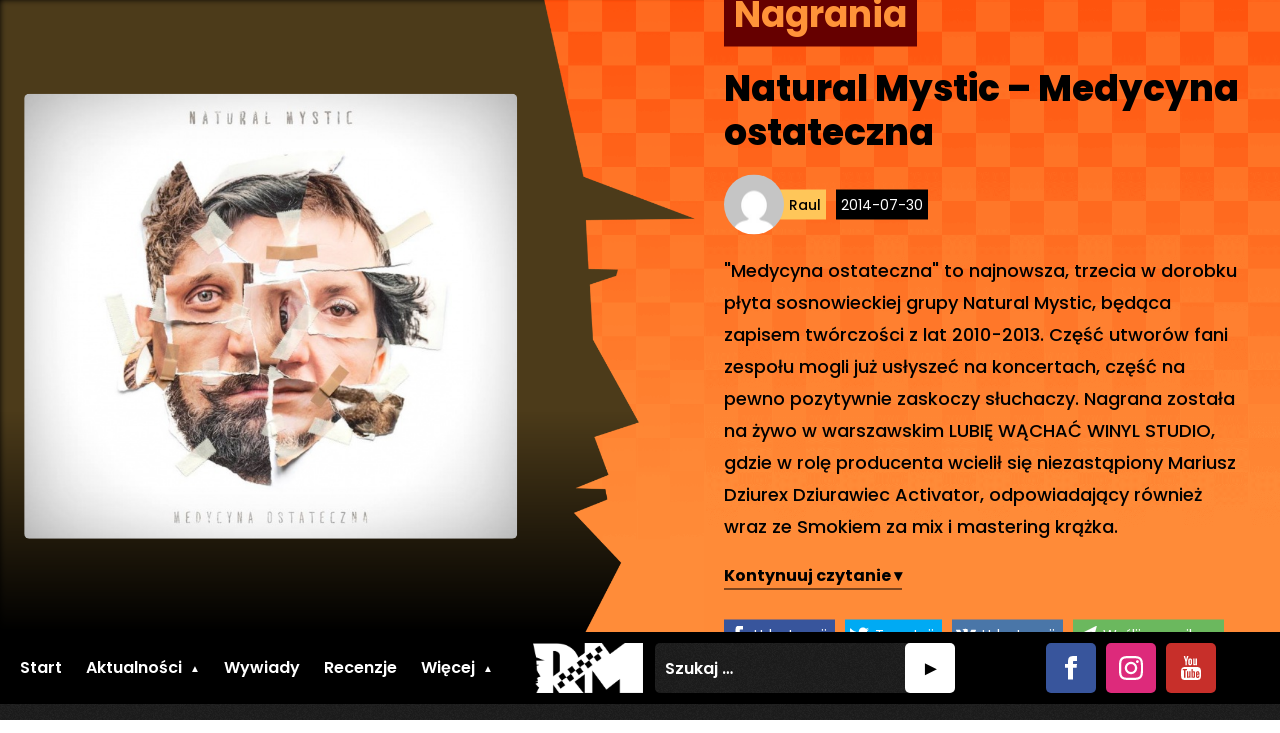

--- FILE ---
content_type: text/html; charset=UTF-8
request_url: https://rudemaker.pl/natural-mystic-medycyna-ostateczna/
body_size: 11447
content:
<!DOCTYPE html>

<html class="no-js" lang="pl-PL">





	<head>
		<!-- Global site tag (gtag.js) - Google Analytics -->
		<script async src="https://www.googletagmanager.com/gtag/js?id=UA-2810228-9"></script>
		<script>
		  window.dataLayer = window.dataLayer || [];
		  function gtag(){dataLayer.push(arguments);}
		  gtag('js', new Date());

		  gtag('config', 'UA-2810228-9');
		</script>
		<!-- Google Tag Manager -->

		<script>(function(w,d,s,l,i){w[l]=w[l]||[];w[l].push({'gtm.start':
		new Date().getTime(),event:'gtm.js'});var f=d.getElementsByTagName(s)[0],
		j=d.createElement(s),dl=l!='dataLayer'?'&l='+l:'';j.async=true;j.src=
		'https://www.googletagmanager.com/gtm.js?id='+i+dl;f.parentNode.insertBefore(j,f);
	})(window,document,'script','dataLayer','GTM-W5MT289');</script>
		<!-- End Google Tag Manager -->

		<meta charset="UTF-8">
		<meta name="viewport" content="width=device-width, initial-scale=1.0" >

		<link rel="profile" href="https://gmpg.org/xfn/11">

		

		<title>Natural Mystic &#8211; Medycyna ostateczna | RudeMaker</title>
<meta name='robots' content='max-image-preview:large' />
<link rel="alternate" hreflang="pl" href="https://rudemaker.pl/natural-mystic-medycyna-ostateczna/" /><link rel='dns-prefetch' href='//unpkg.com' />
<link rel='dns-prefetch' href='//cdn.jsdelivr.net' />
<link rel='dns-prefetch' href='//cdnjs.cloudflare.com' />
<link rel='dns-prefetch' href='//fonts.googleapis.com' />
<link rel='dns-prefetch' href='//s.w.org' />
<link rel="alternate" type="application/rss+xml" title="RudeMaker &raquo; Kanał z wpisami" href="https://rudemaker.pl/feed/" />
<link rel="alternate" type="application/rss+xml" title="RudeMaker &raquo; Kanał z komentarzami" href="https://rudemaker.pl/comments/feed/" />
<link rel="alternate" type="application/rss+xml" title="RudeMaker &raquo; Natural Mystic &#8211; Medycyna ostateczna Kanał z komentarzami" href="https://rudemaker.pl/natural-mystic-medycyna-ostateczna/feed/" />
		<script>
			window._wpemojiSettings = {"baseUrl":"https:\/\/s.w.org\/images\/core\/emoji\/13.0.1\/72x72\/","ext":".png","svgUrl":"https:\/\/s.w.org\/images\/core\/emoji\/13.0.1\/svg\/","svgExt":".svg","source":{"concatemoji":"https:\/\/rudemaker.pl\/wp-includes\/js\/wp-emoji-release.min.js?ver=5.7.14"}};
			!function(e,a,t){var n,r,o,i=a.createElement("canvas"),p=i.getContext&&i.getContext("2d");function s(e,t){var a=String.fromCharCode;p.clearRect(0,0,i.width,i.height),p.fillText(a.apply(this,e),0,0);e=i.toDataURL();return p.clearRect(0,0,i.width,i.height),p.fillText(a.apply(this,t),0,0),e===i.toDataURL()}function c(e){var t=a.createElement("script");t.src=e,t.defer=t.type="text/javascript",a.getElementsByTagName("head")[0].appendChild(t)}for(o=Array("flag","emoji"),t.supports={everything:!0,everythingExceptFlag:!0},r=0;r<o.length;r++)t.supports[o[r]]=function(e){if(!p||!p.fillText)return!1;switch(p.textBaseline="top",p.font="600 32px Arial",e){case"flag":return s([127987,65039,8205,9895,65039],[127987,65039,8203,9895,65039])?!1:!s([55356,56826,55356,56819],[55356,56826,8203,55356,56819])&&!s([55356,57332,56128,56423,56128,56418,56128,56421,56128,56430,56128,56423,56128,56447],[55356,57332,8203,56128,56423,8203,56128,56418,8203,56128,56421,8203,56128,56430,8203,56128,56423,8203,56128,56447]);case"emoji":return!s([55357,56424,8205,55356,57212],[55357,56424,8203,55356,57212])}return!1}(o[r]),t.supports.everything=t.supports.everything&&t.supports[o[r]],"flag"!==o[r]&&(t.supports.everythingExceptFlag=t.supports.everythingExceptFlag&&t.supports[o[r]]);t.supports.everythingExceptFlag=t.supports.everythingExceptFlag&&!t.supports.flag,t.DOMReady=!1,t.readyCallback=function(){t.DOMReady=!0},t.supports.everything||(n=function(){t.readyCallback()},a.addEventListener?(a.addEventListener("DOMContentLoaded",n,!1),e.addEventListener("load",n,!1)):(e.attachEvent("onload",n),a.attachEvent("onreadystatechange",function(){"complete"===a.readyState&&t.readyCallback()})),(n=t.source||{}).concatemoji?c(n.concatemoji):n.wpemoji&&n.twemoji&&(c(n.twemoji),c(n.wpemoji)))}(window,document,window._wpemojiSettings);
		</script>
		<style>
img.wp-smiley,
img.emoji {
	display: inline !important;
	border: none !important;
	box-shadow: none !important;
	height: 1em !important;
	width: 1em !important;
	margin: 0 .07em !important;
	vertical-align: -0.1em !important;
	background: none !important;
	padding: 0 !important;
}
</style>
	<link rel='stylesheet' id='wpml-legacy-horizontal-list-0-css'  href='//rudemaker.pl/wp-content/plugins/sitepress-multilingual-cms/templates/language-switchers/legacy-list-horizontal/style.min.css?ver=1' media='all' />
<link rel='stylesheet' id='cms-navigation-style-base-css'  href='https://rudemaker.pl/wp-content/plugins/wpml-cms-nav/res/css/cms-navigation-base.css?ver=1.5.5' media='screen' />
<link rel='stylesheet' id='cms-navigation-style-css'  href='https://rudemaker.pl/wp-content/plugins/wpml-cms-nav/res/css/cms-navigation.css?ver=1.5.5' media='screen' />
<link rel='stylesheet' id='google-fonts-css'  href='https://fonts.googleapis.com/css?family=Merriweather%3A300%2C300i%2C400%2C400i%2C700%2C700i%2C900%2C900i%7CPoppins%3A100%2C100i%2C200%2C200i%2C300%2C300i%2C400%2C400i%2C500%2C500i%2C600%2C600i%2C700%2C700i%2C800%2C800i%2C900%2C900i&#038;display=swap&#038;subset=latin-ext&#038;ver=5.7.14' media='all' />
<link rel='stylesheet' id='twentytwenty-style-css'  href='https://rudemaker.pl/wp-content/themes/twentytwenty-child/style.css?ver=1.1' media='all' />
<style id='twentytwenty-style-inline-css'>
.color-accent,.color-accent-hover:hover,.color-accent-hover:focus,:root .has-accent-color,.has-drop-cap:not(:focus):first-letter,.wp-block-button.is-style-outline,a { color: #cd2653; }blockquote,.border-color-accent,.border-color-accent-hover:hover,.border-color-accent-hover:focus { border-color: #cd2653; }button,.button,.faux-button,.wp-block-button__link,.wp-block-file .wp-block-file__button,input[type="button"],input[type="reset"],input[type="submit"],.bg-accent,.bg-accent-hover:hover,.bg-accent-hover:focus,:root .has-accent-background-color,.comment-reply-link { background-color: #cd2653; }.fill-children-accent,.fill-children-accent * { fill: #cd2653; }body,.entry-title a,:root .has-primary-color { color: #000000; }:root .has-primary-background-color { background-color: #000000; }cite,figcaption,.wp-caption-text,.post-meta,.entry-content .wp-block-archives li,.entry-content .wp-block-categories li,.entry-content .wp-block-latest-posts li,.wp-block-latest-comments__comment-date,.wp-block-latest-posts__post-date,.wp-block-embed figcaption,.wp-block-image figcaption,.wp-block-pullquote cite,.comment-metadata,.comment-respond .comment-notes,.comment-respond .logged-in-as,.pagination .dots,.entry-content hr:not(.has-background),hr.styled-separator,:root .has-secondary-color { color: #6d6d6d; }:root .has-secondary-background-color { background-color: #6d6d6d; }pre,fieldset,input,textarea,table,table *,hr { border-color: #dcd7ca; }caption,code,code,kbd,samp,.wp-block-table.is-style-stripes tbody tr:nth-child(odd),:root .has-subtle-background-background-color { background-color: #dcd7ca; }.wp-block-table.is-style-stripes { border-bottom-color: #dcd7ca; }.wp-block-latest-posts.is-grid li { border-top-color: #dcd7ca; }:root .has-subtle-background-color { color: #dcd7ca; }body:not(.overlay-header) .primary-menu > li > a,body:not(.overlay-header) .primary-menu > li > .icon,.modal-menu a,.footer-menu a, .footer-widgets a,#site-footer .wp-block-button.is-style-outline,.wp-block-pullquote:before,.singular:not(.overlay-header) .entry-header a,.archive-header a,.header-footer-group .color-accent,.header-footer-group .color-accent-hover:hover { color: #cd2653; }.social-icons a,#site-footer button:not(.toggle),#site-footer .button,#site-footer .faux-button,#site-footer .wp-block-button__link,#site-footer .wp-block-file__button,#site-footer input[type="button"],#site-footer input[type="reset"],#site-footer input[type="submit"] { background-color: #cd2653; }.header-footer-group,body:not(.overlay-header) #site-header .toggle,.menu-modal .toggle { color: #000000; }body:not(.overlay-header) .primary-menu ul { background-color: #000000; }body:not(.overlay-header) .primary-menu > li > ul:after { border-bottom-color: #000000; }body:not(.overlay-header) .primary-menu ul ul:after { border-left-color: #000000; }.site-description,body:not(.overlay-header) .toggle-inner .toggle-text,.widget .post-date,.widget .rss-date,.widget_archive li,.widget_categories li,.widget cite,.widget_pages li,.widget_meta li,.widget_nav_menu li,.powered-by-wordpress,.to-the-top,.singular .entry-header .post-meta,.singular:not(.overlay-header) .entry-header .post-meta a { color: #6d6d6d; }.header-footer-group pre,.header-footer-group fieldset,.header-footer-group input,.header-footer-group textarea,.header-footer-group table,.header-footer-group table *,.footer-nav-widgets-wrapper,#site-footer,.menu-modal nav *,.footer-widgets-outer-wrapper,.footer-top { border-color: #dcd7ca; }.header-footer-group table caption,body:not(.overlay-header) .header-inner .toggle-wrapper::before { background-color: #dcd7ca; }
</style>
<link rel='stylesheet' id='child-style-css'  href='https://rudemaker.pl/wp-content/themes/twentytwenty-child/style.css?ver=1.1' media='all' />
<link rel='stylesheet' id='twentytwenty-print-style-css'  href='https://rudemaker.pl/wp-content/themes/twentytwenty/print.css?ver=1.1' media='print' />
<script src='https://rudemaker.pl/wp-includes/js/jquery/jquery.min.js?ver=3.5.1' id='jquery-core-js'></script>
<script src='https://rudemaker.pl/wp-includes/js/jquery/jquery-migrate.min.js?ver=3.3.2' id='jquery-migrate-js'></script>
<script id='wpml-xdomain-data-js-extra'>
var wpml_xdomain_data = {"css_selector":"wpml-ls-item","ajax_url":"https:\/\/rudemaker.pl\/wp-admin\/admin-ajax.php","current_lang":"pl"};
</script>
<script src='https://rudemaker.pl/wp-content/plugins/sitepress-multilingual-cms/res/js/xdomain-data.js?ver=4.4.10' id='wpml-xdomain-data-js'></script>
<link rel="https://api.w.org/" href="https://rudemaker.pl/wp-json/" /><link rel="alternate" type="application/json" href="https://rudemaker.pl/wp-json/wp/v2/posts/3432" /><link rel="EditURI" type="application/rsd+xml" title="RSD" href="https://rudemaker.pl/xmlrpc.php?rsd" />
<link rel="wlwmanifest" type="application/wlwmanifest+xml" href="https://rudemaker.pl/wp-includes/wlwmanifest.xml" /> 
<meta name="generator" content="WordPress 5.7.14" />
<link rel="canonical" href="https://rudemaker.pl/natural-mystic-medycyna-ostateczna/" />
<link rel='shortlink' href='https://rudemaker.pl/?p=3432' />
<link rel="alternate" type="application/json+oembed" href="https://rudemaker.pl/wp-json/oembed/1.0/embed?url=https%3A%2F%2Frudemaker.pl%2Fnatural-mystic-medycyna-ostateczna%2F" />
<link rel="alternate" type="text/xml+oembed" href="https://rudemaker.pl/wp-json/oembed/1.0/embed?url=https%3A%2F%2Frudemaker.pl%2Fnatural-mystic-medycyna-ostateczna%2F&#038;format=xml" />
<meta name="generator" content="WPML ver:4.4.10 stt:1,41;" />
	<script>document.documentElement.className = document.documentElement.className.replace( 'no-js', 'js' );</script>
	<link rel="icon" href="https://rudemaker.pl/wp-content/uploads/2020/04/cropped-rm-checker-3-32x32.png" sizes="32x32" />
<link rel="icon" href="https://rudemaker.pl/wp-content/uploads/2020/04/cropped-rm-checker-3-192x192.png" sizes="192x192" />
<link rel="apple-touch-icon" href="https://rudemaker.pl/wp-content/uploads/2020/04/cropped-rm-checker-3-180x180.png" />
<meta name="msapplication-TileImage" content="https://rudemaker.pl/wp-content/uploads/2020/04/cropped-rm-checker-3-270x270.png" />

		<meta name="description" content="&quot;Medycyna ostateczna&quot; to najnowsza, trzecia w dorobku płyta sosnowieckiej grupy Natural Mystic, będąca zapisem twórczości z lat 2010-2013. Część utworów fani zespołu mogli już usłyszeć na koncertach, część na pewno pozytywnie zaskoczy słuchaczy. Nagrana została na żywo w warszawskim LUBIĘ WĄCHAĆ WINYL STUDIO, gdzie w rolę producenta wcielił się niezastąpiony Mariusz Dziurex Dziurawiec Activator, odpowiadający również wraz ze Smokiem za mix i mastering krążka."/>

		<meta property="og:type" content="article"/>
		<meta property="og:title" content="Natural Mystic &amp;#8211; Medycyna ostateczna"/>
		<meta property="og:description" content="&quot;Medycyna ostateczna&quot; to najnowsza, trzecia w dorobku płyta sosnowieckiej grupy Natural Mystic, będąca zapisem twórczości z lat 2010-2013. Część utworów fani zespołu mogli już usłyszeć na koncertach, część na pewno pozytywnie zaskoczy słuchaczy. Nagrana została na żywo w warszawskim LUBIĘ WĄCHAĆ WINYL STUDIO, gdzie w rolę producenta wcielił się niezastąpiony Mariusz Dziurex Dziurawiec Activator, odpowiadający również wraz ze Smokiem za mix i mastering krążka."/>
		<meta property="og:image" content="https://rudemaker.pl/wp-content/uploads/2018/05/62577_746752852038111_7755616838035539439_n.jpg"/>
		<meta property="og:url" content="https://rudemaker.pl/natural-mystic-medycyna-ostateczna/"/>
		<meta property="og:site_name" content="RudeMaker"/>
		<meta property="fb:app_id" content="731104353657634"/>
		<meta property="og:locale" content="pl_PL"/>

		<meta name="twitter:title" content="Natural Mystic &amp;#8211; Medycyna ostateczna"/>
		<meta name="twitter:description" content="&quot;Medycyna ostateczna&quot; to najnowsza, trzecia w dorobku płyta sosnowieckiej grupy Natural Mystic, będąca zapisem twórczości z lat 2010-2013. Część utworów fani zespołu mogli już usłyszeć na koncertach, część na pewno pozytywnie zaskoczy słuchaczy. Nagrana została na żywo w warszawskim LUBIĘ WĄCHAĆ WINYL STUDIO, gdzie w rolę producenta wcielił się niezastąpiony Mariusz Dziurex Dziurawiec Activator, odpowiadający również wraz ze Smokiem za mix i mastering krążka."/>
		<meta name="twitter:image" content="https://rudemaker.pl/wp-content/uploads/2018/05/62577_746752852038111_7755616838035539439_n.jpg"/>
		<meta name="twitter:site" content="@RudeMaker"/>



	</head>
		<body id="top" class="post-template-default single single-post postid-3432 single-format-standard wp-embed-responsive singular enable-search-modal has-post-thumbnail has-single-pagination showing-comments show-avatars footer-top-visible">
		<!-- Google Tag Manager (noscript) -->
		<noscript><iframe src="https://www.googletagmanager.com/ns.html?id=GTM-W5MT289"
		height="0" width="0" style="display:none;visibility:hidden"></iframe></noscript>
		<!-- End Google Tag Manager (noscript) -->


		<a class="skip-link screen-reader-text" href="#site-content">Przejdź do treści</a>


		<header>
	      <div class="intro">
	        <a rel="nofollow" class="close-link" id="close-intro-link" href="#"></a>
	        <div>
	          <div class="labels"><span>Nagrania</span></div>
	          <h1>Natural Mystic &#8211; Medycyna ostateczna</h1>
						


<div class="byline">

	

	
			<a rel="author" href="https://rudemaker.pl/author/michal-dobrzynski/" title="Raul">
			<picture>
				<source srcset="https://secure.gravatar.com/avatar/85ac3bdf72a58dbcbd26fee8726241f9?s=120&d=mm&r=g">
				<img src="https://secure.gravatar.com/avatar/85ac3bdf72a58dbcbd26fee8726241f9?s=120&d=mm&r=g" alt="Raul">
			</picture>
			<span>
				Raul			</span>
		</a>
			
	

		<time pubdate datetime="2014-07-30" title="30 lipca 2014">2014-07-30</time>
	</div>
	          <div class="paragraphs paragraphs-visible">
	            <div>
	              <!--<p>
									<span>-->
										<p>"Medycyna ostateczna" to najnowsza, trzecia w dorobku płyta sosnowieckiej grupy Natural Mystic, będąca zapisem twórczości z lat 2010-2013. Część utworów fani zespołu mogli już usłyszeć na koncertach, część na pewno pozytywnie zaskoczy słuchaczy. Nagrana została na żywo w warszawskim LUBIĘ WĄCHAĆ WINYL STUDIO, gdzie w rolę producenta wcielił się niezastąpiony Mariusz Dziurex Dziurawiec Activator, odpowiadający również wraz ze Smokiem za mix i mastering krążka.</p>
									<!--</span>-->
																			<a href="#read-more" class="more-link" title="Natural Mystic &#8211; Medycyna ostateczna">Kontynuuj czytanie ▾</a>
																	<!--</p>-->
	            </div>
	          </div>

						<div class="social-links">
    <a target="_blank" href="https://www.facebook.com/sharer/sharer.php?u=http://rudemaker.pl/natural-mystic-medycyna-ostateczna/" class="social-link-facebook">Udostępnij</a>
  <a target="_blank" href="https://twitter.com/share?url=http://rudemaker.pl/natural-mystic-medycyna-ostateczna/&amp;text=Natural Mystic &#8211; Medycyna ostateczna&amp;hashtags=rudemaker" class="social-link-twitter">Tweetnij</a>
  <a target="_blank" href="http://vkontakte.ru/share.php?url=http://rudemaker.pl/natural-mystic-medycyna-ostateczna/" class="social-link-vkontakte">Udostępnij</a>
  <a target="_blank" href="mailto:?Subject=Natural Mystic &#8211; Medycyna ostateczna&amp;Body=%22Medycyna%20ostateczna%22%20to%20najnowsza%2C%20trzecia%20w%20dorobku%20p%C5%82yta%20sosnowieckiej%20grupy%20Natural%20Mystic%2C%20b%C4%99d%C4%85ca%20zapisem%20tw%C3%B3rczo%C5%9Bci%20z%20lat%202010-2013.%20Cz%C4%99%C5%9B%C4%87%20utwor%C3%B3w%20fani%20zespo%C5%82u%20mogli%20ju%C5%BC%20us%C5%82ysze%C4%87%20na%20koncertach%2C%20cz%C4%99%C5%9B%C4%87%20na%20pewno%20pozytywnie%20zaskoczy%20s%C5%82uchaczy.%20Nagrana%20zosta%C5%82a%20na%20%C5%BCywo%20w%20warszawskim%20LUBI%C4%98%20W%C4%84CHA%C4%86%20WINYL%20STUDIO%2C%20gdzie%20w%20rol%C4%99%20producenta%20wcieli%C5%82%20si%C4%99%20niezast%C4%85piony%20Mariusz%20Dziurex%20Dziurawiec%20Activator%2C%20odpowiadaj%C4%85cy%20r%C3%B3wnie%C5%BC%20wraz%20ze%20Smokiem%20za%20mix%20i%20mastering%20kr%C4%85%C5%BCka.%0A%0D%0Ahttp://rudemaker.pl/natural-mystic-medycyna-ostateczna/" class="social-link-email">Wyślij e-mailem</a>
</div>
	        </div>
	      </div>
	      <div class="hero-image">
	        <figure>
	          							<img src="https://rudemaker.pl/wp-content/uploads/2018/05/62577_746752852038111_7755616838035539439_n.jpg" alt="" srcset="https://rudemaker.pl/wp-content/uploads/2018/05/62577_746752852038111_7755616838035539439_n.jpg"/>
							          	        </figure>
	        <div class="hero-image-gradient"></div>
	        <div class="hero-image-bg"></div>
	        <div class="hero-image-face-v"></div>
	        <div class="hero-image-face-h"></div>
	      </div>


				<nav id="menu-main" class="menu-main">
					<span class="article-progress"></span>
					<span class="burger-link"><span>☰</span><span>✕</span></span>
					<div class="lang-links ylms-pl"></div>	        <a rel="nofollow "class="info-link" href="#top">i</a>
					<div class="nav-contents">
						<ul id="menu-top-menu" class="menu"><li id="menu-item-7813" class="menu-item menu-item-type-custom menu-item-object-custom menu-item-7813"><a href="/">Start</a></li>
<li id="menu-item-7814" class="menu-item menu-item-type-custom menu-item-object-custom menu-item-has-children menu-item-7814"><a href="#">Aktualności</a><span class="icon"></span>
<ul class="sub-menu">
	<li id="menu-item-7826" class="menu-item menu-item-type-taxonomy menu-item-object-category current-post-ancestor current-menu-parent current-post-parent menu-item-has-children menu-item-7826"><a href="https://rudemaker.pl/kategoria/muzyka/">Muzyka</a><span class="icon"></span>
	<ul class="sub-menu">
		<li id="menu-item-7829" class="menu-item menu-item-type-taxonomy menu-item-object-category current-post-ancestor current-menu-parent current-post-parent menu-item-7829"><a href="https://rudemaker.pl/kategoria/muzyka/nagrania/">Nagrania</a></li>
		<li id="menu-item-7827" class="menu-item menu-item-type-taxonomy menu-item-object-category menu-item-7827"><a href="https://rudemaker.pl/kategoria/muzyka/artysci/">Artyści</a></li>
		<li id="menu-item-7828" class="menu-item menu-item-type-taxonomy menu-item-object-category menu-item-7828"><a href="https://rudemaker.pl/kategoria/muzyka/konkursy-i-nagrody/">Konkursy i nagrody</a></li>
	</ul>
</li>
	<li id="menu-item-7815" class="menu-item menu-item-type-taxonomy menu-item-object-category menu-item-has-children menu-item-7815"><a href="https://rudemaker.pl/kategoria/kultura/">Kultura</a><span class="icon"></span>
	<ul class="sub-menu">
		<li id="menu-item-7816" class="menu-item menu-item-type-taxonomy menu-item-object-category menu-item-7816"><a href="https://rudemaker.pl/kategoria/kultura/filmy/">Filmy</a></li>
		<li id="menu-item-7818" class="menu-item menu-item-type-taxonomy menu-item-object-category menu-item-7818"><a href="https://rudemaker.pl/kategoria/kultura/ksiazki-i-komiksy/">Książki i komiksy</a></li>
		<li id="menu-item-7819" class="menu-item menu-item-type-taxonomy menu-item-object-category menu-item-7819"><a href="https://rudemaker.pl/kategoria/kultura/miejsca-i-organizacje/">Miejsca i organizacje</a></li>
		<li id="menu-item-7820" class="menu-item menu-item-type-taxonomy menu-item-object-category menu-item-7820"><a href="https://rudemaker.pl/kategoria/kultura/podcasty/">Podcasty</a></li>
		<li id="menu-item-7821" class="menu-item menu-item-type-taxonomy menu-item-object-category menu-item-7821"><a href="https://rudemaker.pl/kategoria/kultura/prasa-i-ziny/">Prasa i ziny</a></li>
		<li id="menu-item-7823" class="menu-item menu-item-type-taxonomy menu-item-object-category menu-item-7823"><a href="https://rudemaker.pl/kategoria/kultura/styl/">Styl</a></li>
		<li id="menu-item-7824" class="menu-item menu-item-type-taxonomy menu-item-object-category menu-item-7824"><a href="https://rudemaker.pl/kategoria/kultura/teatr/">Teatr</a></li>
		<li id="menu-item-7825" class="menu-item menu-item-type-taxonomy menu-item-object-category menu-item-7825"><a href="https://rudemaker.pl/kategoria/kultura/telewizja/">Telewizja</a></li>
		<li id="menu-item-7822" class="menu-item menu-item-type-taxonomy menu-item-object-category menu-item-7822"><a href="https://rudemaker.pl/kategoria/kultura/radio/">Radio</a></li>
	</ul>
</li>
</ul>
</li>
<li id="menu-item-7830" class="menu-item menu-item-type-taxonomy menu-item-object-category menu-item-7830"><a href="https://rudemaker.pl/kategoria/wywiady/">Wywiady</a></li>
<li id="menu-item-7831" class="menu-item menu-item-type-taxonomy menu-item-object-category menu-item-7831"><a href="https://rudemaker.pl/kategoria/recenzje/">Recenzje</a></li>
<li id="menu-item-7832" class="menu-item menu-item-type-custom menu-item-object-custom menu-item-has-children menu-item-7832"><a href="#">Więcej</a><span class="icon"></span>
<ul class="sub-menu">
	<li id="menu-item-7833" class="menu-item menu-item-type-taxonomy menu-item-object-category menu-item-has-children menu-item-7833"><a href="https://rudemaker.pl/kategoria/wydarzenia/">Wydarzenia</a><span class="icon"></span>
	<ul class="sub-menu">
		<li id="menu-item-7834" class="menu-item menu-item-type-taxonomy menu-item-object-category menu-item-7834"><a href="https://rudemaker.pl/kategoria/wydarzenia/festiwale/">Festiwale</a></li>
		<li id="menu-item-7836" class="menu-item menu-item-type-taxonomy menu-item-object-category menu-item-7836"><a href="https://rudemaker.pl/kategoria/wydarzenia/koncerty/">Koncerty</a></li>
		<li id="menu-item-7890" class="menu-item menu-item-type-taxonomy menu-item-object-category menu-item-7890"><a href="https://rudemaker.pl/kategoria/wydarzenia/relacje/">Relacje</a></li>
		<li id="menu-item-7835" class="menu-item menu-item-type-taxonomy menu-item-object-category menu-item-7835"><a href="https://rudemaker.pl/kategoria/wydarzenia/inne/">Inne</a></li>
	</ul>
</li>
	<li id="menu-item-7839" class="menu-item menu-item-type-taxonomy menu-item-object-category menu-item-7839"><a href="https://rudemaker.pl/kategoria/galerie/">Galerie</a></li>
	<li id="menu-item-7840" class="menu-item menu-item-type-taxonomy menu-item-object-category menu-item-7840"><a href="https://rudemaker.pl/kategoria/konkursy/">Konkursy</a></li>
	<li id="menu-item-7841" class="menu-item menu-item-type-taxonomy menu-item-object-category menu-item-7841"><a href="https://rudemaker.pl/kategoria/ogloszenia/">Ogłoszenia</a></li>
	<li id="menu-item-7843" class="menu-item menu-item-type-custom menu-item-object-custom menu-item-7843"><a href="http://forum.rudemaker.pl">Forum</a></li>
	<li id="menu-item-7842" class="menu-item menu-item-type-post_type menu-item-object-page menu-item-7842"><a href="https://rudemaker.pl/o-nas/">O nas</a></li>
</ul>
</li>
</ul>						 <a title="RudeMaker" href="/" class="logo-link">
							 <img src="https://rudemaker.pl/wp-content/themes/twentytwenty-child/images/rm-logo-small.png" alt="RudeMaker logo"/>
							 <img src="https://rudemaker.pl/wp-content/themes/twentytwenty-child/images/rm-logo-small-orange.png" alt="RudeMaker logo"/>
						 </a>
						 <div class="search-box">
				 			<form role="search" aria-label="Szukaj:" method="get" class="search-form" action="https://rudemaker.pl/">
	<label for="search-form-1">
		<span class="screen-reader-text">Szukaj:</span>
		<input type="search" id="search-form-1" class="search-field" placeholder="Szukaj &hellip;" value="" name="s" />
	</label>
	<input type="submit" placeholder="Szukaj" class="search-submit" value="►" />
</form>
				 		</div>
						 <div class="social-links">
							 <a href="https://www.facebook.com/RudeMaker/" title="RudeMaker na Facebooku" class="social-link-facebook"></a>
							 <a href="https://www.instagram.com/rudemaker_reggae/" title="RudeMaker na Instagramie" class="social-link-instagram"></a>
							 <a href="https://bit.ly/rudemaker-yt" title="RudeMaker na Youtube" class="social-link-youtube"></a>
						 </div>
					 </div>
				</nav>











					

					



						















		</header><!-- #site-header -->

		


<section class="article">
	<article>
		<span id="read-more"></span>
		<div>



	






	
	<div>
		

				<p><span id="more-3432"></span></p>
<p><iframe loading="lazy" title="Natural Mystic - MEDYCYNA OSTATECZNA - Promomiks 2014" width="580" height="435" src="https://www.youtube.com/embed/KJ_YsVwg1IQ?feature=oembed" frameborder="0" allow="accelerometer; autoplay; encrypted-media; gyroscope; picture-in-picture" allowfullscreen></iframe></p>
<p>Na płycie usłyszymy 10 utworów, o trudnej do sklasyfikowania stylistyce &#8211; sporo połamanych rytmów, trochę romansu z dubowymi przestrzeniami, punkowa energią z dodatkiem jazzowego sosu. Słyszalne są też delikatne echa Nicka Cave&#8217;a, Portishead czy Led Zeppelin. Na &#8222;Medycynie ostatecznej&#8221; znalazł się zagrany we własnej interpretacji numer &#8222;Hard to say&#8221; grupy Izrael z gościnnym udziałem Roberta Brylewskiego i Włodzimierza Kiniora Kiniorskiego. Gości jest więcej &#8211; subtelne orkiestracje smyczkowe zagrała Ewa Wałecka z Kapeli ze Wsi Warszawa, a szalone dęciaki, czasem rodem z Bałkanów, pojawiły się za sprawą sekcji dętej z zespołu Dubska.</p>
<p>Po raz kolejny Naturale weszli do studia tylko z instrumentami akustycznymi &#8211; w rozległej panoramie dwie gitary akustyczne, bliżej środka twardy osadzony bit perkusji z miękkim niskim kontrabasem, a wokół nieobliczalny akordeon. Nad wszystkim królują wokale Gabi i Kinka. Teksty Kinka oscylują na pograniczach snu i jawy, wojowniczego patosu i dziecinnej naiwności, zrozumienia i niezrozumienia. Są niejednoznaczną zagadką, której kolejnych rozwiązań wraz z odbiorcą poszukuje i uczy się również ich autor. Są bardzo osobiste, ale zarazem starają się uchwycić coś ponad jednostkowym &#8222;ja&#8221;. Obrazują melodyjność nastroju władającego daną chwilą twórczą.</p>
<p>Premiera płyty odbędzie się 31.07.2014 r. na XX Przystanku Woodstock. Premierowy koncert odbędzie się na scenie Pokojowej Wioski Kryszny o godzinie 20:40. Na scenie wraz zespołem wystąpią gościnnie: Ewa Wałecka (Warsaw Village Band), Robert Brylewski (Izrael, Brygada Kryzys), Włodzimierz Kinior Kiniiorski (Izrael) oraz sekcja dęta: Michał Michota, Filip Racinowski Krzysztof Błaszczak (Dubska).</p>
<p>Wydawcą &#8222;Medycyny ostatecznej&#8221; jest <a href="http://www.lourockedboys.pl/aktualnosci">Lou &amp; Rocked Boys</a>.</p>
<p>Albumu przedpremierowo można posłuchać w serwisie <a href="http://muzyka.onet.pl/alternatywa/natural-mystic-medycyna-ostateczna-odsluch-plyty/cgrrd">onet.pl</a>.</p>
<p>Wywiad z zespołem w audycji Makena:</p>
<p><iframe loading="lazy" src="https://www.mixcloud.com/widget/iframe/?hide_cover=1&amp;light=1&amp;feed=%2Fmakenmiroslawdzieciolowski%2Fstrefa-dread-audycja-348-natural-mystic-21-07-2014%2F" width="100%" height="120" frameborder="0"><span style="display: inline-block; width: 0px; overflow: hidden; line-height: 0;" data-mce-type="bookmark" class="mce_SELRES_start">﻿</span></iframe></p>
<p><a href="http://www.facebook.com/NaturalMysticPl">www.facebook.com/NaturalMysticPl</a></p>


				

				<div class="social-links">
    <a target="_blank" href="https://www.facebook.com/sharer/sharer.php?u=http://rudemaker.pl/natural-mystic-medycyna-ostateczna/" class="social-link-facebook">Udostępnij</a>
  <a target="_blank" href="https://twitter.com/share?url=http://rudemaker.pl/natural-mystic-medycyna-ostateczna/&amp;text=Natural Mystic &#8211; Medycyna ostateczna&amp;hashtags=rudemaker" class="social-link-twitter">Tweetnij</a>
  <a target="_blank" href="http://vkontakte.ru/share.php?url=http://rudemaker.pl/natural-mystic-medycyna-ostateczna/" class="social-link-vkontakte">Udostępnij</a>
  <a target="_blank" href="mailto:?Subject=Natural Mystic &#8211; Medycyna ostateczna&amp;Body=%22Medycyna%20ostateczna%22%20to%20najnowsza%2C%20trzecia%20w%20dorobku%20p%C5%82yta%20sosnowieckiej%20grupy%20Natural%20Mystic%2C%20b%C4%99d%C4%85ca%20zapisem%20tw%C3%B3rczo%C5%9Bci%20z%20lat%202010-2013.%20Cz%C4%99%C5%9B%C4%87%20utwor%C3%B3w%20fani%20zespo%C5%82u%20mogli%20ju%C5%BC%20us%C5%82ysze%C4%87%20na%20koncertach%2C%20cz%C4%99%C5%9B%C4%87%20na%20pewno%20pozytywnie%20zaskoczy%20s%C5%82uchaczy.%20Nagrana%20zosta%C5%82a%20na%20%C5%BCywo%20w%20warszawskim%20LUBI%C4%98%20W%C4%84CHA%C4%86%20WINYL%20STUDIO%2C%20gdzie%20w%20rol%C4%99%20producenta%20wcieli%C5%82%20si%C4%99%20niezast%C4%85piony%20Mariusz%20Dziurex%20Dziurawiec%20Activator%2C%20odpowiadaj%C4%85cy%20r%C3%B3wnie%C5%BC%20wraz%20ze%20Smokiem%20za%20mix%20i%20mastering%20kr%C4%85%C5%BCka.%0A%0D%0Ahttp://rudemaker.pl/natural-mystic-medycyna-ostateczna/" class="social-link-email">Wyślij e-mailem</a>
</div>



					<div class="taxonomies"><div><span>Kategorie</span><a rel="category tag" href="https://rudemaker.pl/kategoria/muzyka/">Muzyka</a> <a rel="category tag" href="https://rudemaker.pl/kategoria/muzyka/nagrania/">Nagrania</a> </div></div>

					
        	


<div class="byline byline-long">

	

	
			<a rel="author" href="https://rudemaker.pl/author/michal-dobrzynski/" title="Raul">
			<picture>
				<source srcset="https://secure.gravatar.com/avatar/85ac3bdf72a58dbcbd26fee8726241f9?s=120&d=mm&r=g">
				<img src="https://secure.gravatar.com/avatar/85ac3bdf72a58dbcbd26fee8726241f9?s=120&d=mm&r=g" alt="Raul">
			</picture>
			<span>
				Raul			</span>
		</a>
					<p>Raul to nasz człowiek na ciężkie czasy. Kiedy nikt inny nie mas czasu, żeby pisać, pojawia się on i ogarnia każdy dostępny temat. Jest straight edge vege krav maga sandałowym nindżą i i tak jest najlepszy.</p>
			<p><a rel="author" href="https://rudemaker.pl/author/michal-dobrzynski/" title="Raul">Zobacz więcej artykułów tego autora</a></p>
			
	

	</div>


				


				


						
	<div class="comments-area" id="comments">

		
		<h2 class="comments-title">
			Dyskusja					</h2>
		<a rel="nofollow" class="close-link" id="close-discussion-link" href="#"></a>


					<div id="respond" class="comment-respond">
		<h2 id="reply-title" class="comment-reply-title">Dodaj komentarz <small><a rel="nofollow" id="cancel-comment-reply-link" href="/natural-mystic-medycyna-ostateczna/#respond" style="display:none;">Anuluj pisanie odpowiedzi</a></small></h2><form action="https://rudemaker.pl/wp-comments-post.php" method="post" id="commentform" class="section-inner thin max-percentage" novalidate><p class="comment-notes"><span id="email-notes">Twój adres email nie zostanie opublikowany.</span> Pola, których wypełnienie jest wymagane, są oznaczone symbolem <span class="required">*</span></p><p class="comment-form-comment">
            <label for="comment">Komentarz</label>
            <textarea autocomplete="new-password"  required id="jf4350dffd"  name="jf4350dffd"   placeholder="Tu wpisz swój komentarz*" cols="45" rows="8" aria-required="true"></textarea><textarea id="comment" aria-hidden="true" name="comment" autocomplete="new-password" style="padding:0 !important;clip:rect(1px, 1px, 1px, 1px) !important;position:absolute !important;white-space:nowrap !important;height:1px !important;width:1px !important;overflow:hidden !important;" tabindex="-1"></textarea><script data-noptimize type="text/javascript">document.getElementById("comment").setAttribute( "id", "a0b91c21fa3340fd8c9e4fb47bf73bfe" );document.getElementById("jf4350dffd").setAttribute( "id", "comment" );</script>
        </p><p class="comment-form-author">
			<label for="author">Imię*</label>
			<input id="author" name="author" type="text" placeholder="Twoje imię*" value="" size="30" aria-required='true' />
		</p>
<p class="comment-form-email">
			<label for="email">E-mail*</label>
			<input id="email" name="email" type="email" placeholder="Twój e-mail*" value="" size="30" aria-required='true' />
		</p>
<p class="comment-form-url">
			<label for="url">Strona internetowa</label>
			<input id="url" name="url" type="url"  placeholder="Twoja strona internetowa" value="" size="30" />
			</p>
<p class="comment-form-cookies-consent"><input id="wp-comment-cookies-consent" name="wp-comment-cookies-consent" type="checkbox" value="yes" /> <label for="wp-comment-cookies-consent">Zapamiętaj moje dane w przeglądarce podczas pisania kolejnych komentarzy.</label></p>
<p class="form-submit"><input name="submit" type="submit" id="submit" class="submit" value="Opublikuj komentarz" /> <input type='hidden' name='comment_post_ID' value='3432' id='comment_post_ID' />
<input type='hidden' name='comment_parent' id='comment_parent' value='0' />
</p></form>	</div><!-- #respond -->
	



		


	</div><!-- comments -->

	


					






	</div>




		







	</div>
	</article>




<aside>
  <div class="sidebar__inner">
    <div class="article-sizer"></div>
    <div class="gutter-sizer"></div>

    





<article class="post-8730 post type-post status-publish format-standard has-post-thumbnail hentry category-muzyka category-nagrania tworcy-victor-rice przedsiewziecia-easy-star-records" id="post-8730">



		
	<a href="https://rudemaker.pl/victor-rice-drink-zapowiedz/">
	<picture>
		<source srcset="https://rudemaker.pl/wp-content/uploads/2020/04/victor_rice_drink_cover-740x723.jpg">
		<img src="https://rudemaker.pl/wp-content/uploads/2020/04/victor_rice_drink_cover-740x723.jpg" alt="">
	</picture>



	</a>
	
	<div>
		



	<h2><a href="https://rudemaker.pl/victor-rice-drink-zapowiedz/" title="Victor Rice wydaje nowy album">Victor Rice wydaje nowy album</a></h2>


				

				


				






	</div>




		





</article><!-- .post -->






<article class="post-8663 post type-post status-publish format-standard has-post-thumbnail hentry category-muzyka category-nagrania tag-album tag-singiel tag-teledysk tag-zapowiedz tworcy-the-aquabats" id="post-8663">



		
	<a href="https://rudemaker.pl/the-aquabats-kooky-spooky-in-stereo/">
	<picture>
		<source srcset="https://rudemaker.pl/wp-content/uploads/2020/04/74443690_10158238804424292_5108768379167047680_o-740x740.jpg">
		<img src="https://rudemaker.pl/wp-content/uploads/2020/04/74443690_10158238804424292_5108768379167047680_o-740x740.jpg" alt="">
	</picture>



	</a>
	
	<div>
		



	<h2><a href="https://rudemaker.pl/the-aquabats-kooky-spooky-in-stereo/" title="The Aquabats &#8211; Kooky Spooky​.​.​. in Stereo!">The Aquabats &#8211; Kooky Spooky​.​.​. in Stereo!</a></h2>


				

				


				






	</div>




		





</article><!-- .post -->






<article class="post-10588 post type-post status-publish format-video has-post-thumbnail hentry category-muzyka category-nagrania tag-na-zywo post_format-post-format-video tworcy-the-aggrolites przedsiewziecia-sugarshack-sessions" id="post-10588">



		
	<span class="thumbvid"><iframe loading="lazy" title="The Aggrolites -  Visual EP (Live Acoustic)  | Sugarshack Sessions" width="580" height="326" src="https://www.youtube.com/embed/b6KvZQynTv8?feature=oembed" frameborder="0" allow="accelerometer; autoplay; encrypted-media; gyroscope; picture-in-picture" allowfullscreen></iframe></span>
	
	<div>
		



	<h2><a href="https://rudemaker.pl/the-aggrolites-sugarshack-sessions/" title="The Aggrolites Live at Sugarshack Sessions">The Aggrolites Live at Sugarshack Sessions</a></h2>


				

				


				






	</div>




		





</article><!-- .post -->






<article class="post-10838 post type-post status-publish format-standard has-post-thumbnail hentry category-recenzje tag-epka tworcy-the-dendrites" id="post-10838">



		
	<a href="https://rudemaker.pl/lunchin-with-the-dendrites-recenzja/">
	<picture>
		<source srcset="https://rudemaker.pl/wp-content/uploads/2020/05/a0534983852_10-740x740.jpg">
		<img src="https://rudemaker.pl/wp-content/uploads/2020/05/a0534983852_10-740x740.jpg" alt="">
	</picture>



	</a>
	
	<div>
		



	<h2><a href="https://rudemaker.pl/lunchin-with-the-dendrites-recenzja/" title="Lunchin' with The Dendrites">Lunchin' with The Dendrites</a></h2>


				

				


				






	</div>




		





</article><!-- .post -->






<article class="article-double post-11351 post type-post status-publish format-standard has-post-thumbnail hentry category-wywiady tworcy-jesse-wagner tworcy-roger-rivas tworcy-the-aggrolites tworcy-travelers-all-stars przedsiewziecia-rivas-recordings-2" id="post-11351">



		
	<a href="https://rudemaker.pl/the-aggrolites-wywiad/">
	<picture>
		<source srcset="https://rudemaker.pl/wp-content/uploads/2020/12/the_aggrolites_interview-740x387.jpg">
		<img src="https://rudemaker.pl/wp-content/uploads/2020/12/the_aggrolites_interview-740x387.jpg" alt="">
	</picture>



	</a>
	
	<div>
		



	<h2><a href="https://rudemaker.pl/the-aggrolites-wywiad/" title="The Aggrolites: Znów jesteśmy w grze">The Aggrolites: Znów jesteśmy w grze</a></h2>


				

				


				






	</div>




		





</article><!-- .post -->

  </div>
</aside>



</section>


<footer>
	<nav>
		<div>
			<ul id="menu-footer-menu" class="menu"><li id="menu-item-7859" class="menu-item menu-item-type-post_type menu-item-object-page menu-item-7859"><a href="https://rudemaker.pl/o-nas/">O nas</a></li>
</ul>		</div>
	</nav>
	<div class="site-info">
		 design: <a href="http://mindborn.pl">MindBorn</a> &copy;&nbsp;2008-2025&nbsp;<a href="https://rudemaker.pl/">RudeMaker</a>
	</div>
</footer>



<div class="res-520"></div>
<div class="res-640"></div>
<div class="res-800"></div>
<div class="res-1024"></div>
<div class="res-1280"></div>
<div class="res-1366"></div>
<div class="res-1440"></div>
<div class="res-1600"></div>
		<script src='https://unpkg.com/isotope-layout@3/dist/isotope.pkgd.min.js?ver=3.0.6' id='isotope-js'></script>
<script src='https://cdn.jsdelivr.net/npm/isotope-packery@2.0.1/packery-mode.pkgd.min.js?ver=2.0.1' id='packery-js'></script>
<script src='https://rudemaker.pl/wp-includes/js/imagesloaded.min.js?ver=4.1.4' id='imagesloaded-js'></script>
<script src='https://cdnjs.cloudflare.com/ajax/libs/fitvids/1.2.0/jquery.fitvids.min.js?ver=1.2.0' id='fitvids-js'></script>
<script src='https://cdnjs.cloudflare.com/ajax/libs/css-element-queries/1.2.3/ElementQueries.min.js?ver=1.2.3' id='element-queries-js'></script>
<script src='https://cdnjs.cloudflare.com/ajax/libs/css-element-queries/1.2.3/ResizeSensor.min.js?ver=1.2.3' id='resize-sensor-js'></script>
<script src='https://cdn.jsdelivr.net/npm/sticky-sidebar@3.3.1/dist/jquery.sticky-sidebar.min.js?ver=3.3.1' id='sticky-sidebar-js'></script>
<script src='https://rudemaker.pl/wp-content/themes/twentytwenty-child/js/ready.js?ver=1.0' id='ready-rm-js'></script>
<script src='https://rudemaker.pl/wp-includes/js/comment-reply.min.js?ver=5.7.14' id='comment-reply-js'></script>
<script src='https://rudemaker.pl/wp-includes/js/wp-embed.min.js?ver=5.7.14' id='wp-embed-js'></script>
	<script>
	/(trident|msie)/i.test(navigator.userAgent)&&document.getElementById&&window.addEventListener&&window.addEventListener("hashchange",function(){var t,e=location.hash.substring(1);/^[A-z0-9_-]+$/.test(e)&&(t=document.getElementById(e))&&(/^(?:a|select|input|button|textarea)$/i.test(t.tagName)||(t.tabIndex=-1),t.focus())},!1);
	</script>
	
	</body>
</html>


--- FILE ---
content_type: text/css
request_url: https://rudemaker.pl/wp-content/themes/twentytwenty-child/style.css?ver=1.1
body_size: 9639
content:
/*
Theme Name: RudeMaker
Theme URI: https://wordpress.org/themes/twentytwenty/
Author: Michał Budzik
Author URI: https://mindborn.pl/
Description: Twenty Twenty child.
Version: 1.1
Text Domain: twentytwenty-child
Template: twentytwenty
*/



* {
    margin: 0px; padding: 0px;
    -webkit-text-size-adjust: 100%;
    -moz-box-sizing: border-box;
    -webkit-box-sizing: border-box;
    -ms-box-sizing: border-box;
    box-sizing: border-box;
    -webkit-font-smoothing: antialiased;
    font-smoothing: antialiased;
}
a {text-decoration: none;}
body {background-color: #202020; font-family: 'Merriweather', serif; font-weight: 300; color: #000000; font-size: 0px; line-height: 0px; background: url(images/bg-main.png);}
.screen-reader-text,
nav.pagination .nav-links .page-numbers .nav-prev-text,
nav.pagination .nav-links .page-numbers .nav-next-text {
  border: 0;
  clip: rect(1px, 1px, 1px, 1px);
  clip-path: inset(50%);
  height: 1px;
  margin: -1px;
  overflow: hidden;
  padding: 0;
  position: absolute;
  width: 1px;
  word-wrap: normal !important;
}

.wp-block-embed-spotify {
	max-height: 300px;
	overflow: auto;
}
header {display: inline-block; position: relative; overflow: hidden; width: 100%; margin-top: 72px; text-align: center; font-size: 0px; line-height: 0px; background-color: #000000; transition: all 0.2s ease;}
header > * {font-size: 16px; line-height: 26px;}
.header-closed header {height: 0px; min-height: 0px;}
header .close-link {width: 44px; height: 44px; line-height: 44px; margin-top: 0px; margin-right: 0px;}
header .close-link {display: none;}
.home header .close-link {display: block;}
header:after {content: ''; display: none;}
header .slide-item {float: left; width: 100%; height: 100%;}
header .intro {position: relative; z-index: 3; width: 100%; padding: 20px 20px 0px 20px; text-align: left; background: #fd8d39 url(images/bg-header.png) repeat-x top left; background-size: auto 100%; transition: all 0.2s ease;}
header .intro .labels > span {display: inline-block; margin-right: 10px; padding: 0px 10px; font-family: 'Poppins', sans-serif; font-size: 20px; line-height: 44px; font-weight: 700; color: #ff9339; background-color: #660000;}
header .intro > div > h1 {display: inline-block; width: 100%; margin-top: 10px; font-family: 'Poppins', sans-serif; font-size: 24px; line-height: 34px; font-weight: 800;}
header .intro > div > h1 a {font-size: 24px; line-height: 34px; color: #000000;}
header .intro > div > h1:hover a {text-decoration: underline}
header .intro > div > .byline {width: 100%; margin: 15px 0px -10px 0px; line-height: 0px;}
header .intro > div > .byline img {width: 60px; height: 60px; margin-top: 0px;}
header .intro > div > .byline span {margin-left: -30px; padding-left: 35px; vertical-align: middle;}
header .intro > div > .byline.mulitple-byline img {width: 30px; height: 30px;}
header .intro > div > .byline.mulitple-byline span {margin-left: -15px; padding-left: 20px;}
/*header > .intro > div > .byline time {position: absolute; bottom: 0px; right: 0px; margin-left: 0px; padding-left: 35px; line-height: 26px;}*/
header .intro > div > .paragraphs {margin-top: 15px;}
header .intro > div > .paragraphs p {display: inline-block; width: 100%; margin-bottom: 20px; padding-right: 20px; font-family: 'Poppins', sans-serif; font-size: 16px; line-height: 26px; font-weight: 500;}
header .intro > div > .paragraphs blockquote p {width: calc(100% - 60px); padding-left: 20px; border-left: 5px solid #000000; text-align: left;font-style: italic;}
header .intro > div > .paragraphs p:last-of-type {margin-bottom: 10px;}
header .intro > div > .paragraphs a {font-family: 'Poppins', sans-serif; font-size: 16px; line-height: 26px; border-bottom: 1px solid #000000; font-weight: 700; color: #000000; transition: all 0.2s ease;}
header .intro > div > .paragraphs a.more-link {display: inline-block; margin-top: 10px; margin-bottom: 10px; white-space: nowrap;}
header .intro > div > .paragraphs a:hover {border-bottom: 1px solid transparent; background-color: #ff550f; color: #ffffff;}
header .intro > div > .paragraphs p strong {font-weight: 700;}
header .intro > div > .paragraphs.paragraphs-visible {}
header .intro > div > .paragraphs.paragraphs-hidden {height: 0px; overflow: hidden;}
header .intro > div > .social-links {margin-top: 10px; margin-bottom: -10px;}
.hero-image {display: inline-block; position: relative; z-index: 2; overflow: hidden; width: 100%; text-align: center; background-color: #000000; transition: all 0.2s ease;}
.hero-image figure {display: inline-block; position: relative; z-index: 10; width: calc(100% - 40px); max-width: 420px; margin-top: calc(32vw + 10px); margin-right: auto; margin-bottom: 80px; margin-left: auto; }
.hero-image figure img {display: inline-block; width: 100%; height: auto; border-radius: 5px;}
.hero-image figure a:hover img {opacity: 0.8; transition: all 0.2s ease;}
.hero-image figure figcaption {display: inline-block; width: 100%; margin-top: 10px; color: #999999; font-size: 12px; line-height: 16px; font-style: italic;}
.hero-image .hero-image-bg {position: absolute; z-index: 1; overflow: hidden; width: 100%; height: 100%; top: 0px; left: 0px; /*background-size: cover; background-repeat: no-repeat; background-position: center center; opacity: 0.25; */ opacity: 0.3; filter: blur(3px); transform: scale(1.1); background-color: #ffc659;}
.hero-image .hero-image-bg > .c-glitch {mix-blend-mode: multiply;}
.hero-image.rm-darken .hero-image-bg {opacity: 0.2;}
.hero-image .hero-image-gradient {position: absolute; z-index: 2; overflow: hidden; width: 100%; height: 35%; bottom: 0px; left: 0px; background: linear-gradient(0deg, rgba(30,30,30,1) 0%, rgba(255,255,255,0) 100%);}
.hero-image .hero-image-face-h {position: absolute; z-index: 2; width: 100%; height: 100%; top: 0px; left: 0px; background-size: 100% auto; background-repeat: no-repeat; background-position: top center; background-image: url(images/face.png);}
.hero-image .hero-image-face-v {display: none;}

.home header {float: left; background: transparent;}
.home .hero-image {float: left; /*height: 30vw;*/height: auto; background-color: transparent;}
/*.home .hero-image figure {display: none;}
.home .hero-image .hero-image-bg {display: none;}
.home .hero-image .hero-image-gradient {display: none;}*/
/*.home header .intro > div > .paragraphs p {font-size: 0px; line-height: 0px;}*/
.home header .intro > div > .paragraphs p a {font-size: 16px; line-height: 26px;}
.iebrowser .c-glitch__img {display: none !important;}


nav.menu-main {display: inline-block; position: fixed; z-index: 999; vertical-align: top; width: 100%; height: 72px; top: 0px; left: 0px; padding: 0px 0px 0px 20px; background: #000000; text-align: center;}
nav.menu-main .article-progress {position: absolute; top: 0px; left: 0px; height: 3px; width: 0px; background-color: #ff550f; transition-timing-function: linear;}
nav.menu-main .nav-contents {float: left; width: calc(100% + 20px); margin-left: -20px; padding-top: 0px; padding-right: 20px; background: #000000;}
nav.menu-main.menuopen .nav-contents {padding-top: 20px;}
nav.menu-main.menuopen {height: 100vh; max-height: 100vh; overflow-y: scroll; -webkit-overflow-scrolling: touch;}
nav.menu-main > .nav-contents > ul,
nav.menu-main > .nav-contents > div {display: none;}
nav.menu-main.menuopen > .nav-contents > ul,
nav.menu-main.menuopen > .nav-contents > div {display: block;}
nav.menu-main .burger-link {float: right; position: relative; width: 50px; height: 50px; margin-top: 11px; margin-right: 20px; padding: 5px 10px 5px 10px; border-radius: 5px; background: #ffffff; font-family: 'Poppins', sans-serif; font-size: 30px; line-height: 40px; font-weight: 900; color: #000000; text-align: center; cursor: pointer;}
nav.menu-main .burger-link span:first-of-type {display: block;}
nav.menu-main .burger-link span:last-of-type {display: none;}
nav.menu-main .info-link {float: right; position: relative; width: 24px; height: 0px; overflow: hidden; opacity: 0; z-index: -1; margin-top: 24px; margin-right: 20px; margin-left: 10px; padding: 0px; border-radius: 100px; background: #ffffff; font-family: 'Poppins', sans-serif; font-size: 18px; line-height: 24px; font-weight: 600; color: #000000; text-align: center;}
.header-closed nav.menu-main .info-link {opacity: 1; height: 24px; z-index: 2; cursor: pointer;}
nav.menu-main.menuopen .burger-link span:first-of-type {display: none;}
nav.menu-main.menuopen .burger-link span:last-of-type {display: block;}
nav.menu-main .burger-link:hover,
nav.menu-main .info-link:hover {color: #ffffff; background-color: #ff550f;}
nav.menu-main > .nav-contents > ul {list-style-type: none; float: left;}
nav.menu-main > .nav-contents > ul > li {float: left; clear: left; padding-right: 20px; margin-left: 20px; font-size: 14px; line-height: 26px; text-align: left;}
nav.menu-main > .nav-contents > ul > li > a,
nav.menu-main > .nav-contents > ul > li > span {display: inline-block; font-family: 'Poppins', sans-serif; font-size: 16px; line-height: 46px; font-weight: 600; color: #ffffff; transition: all 0.2s ease;}
nav.menu-main > .nav-contents > ul > li.menu-item-has-children > a,
nav.menu-main > .nav-contents > ul > li.menu-item-has-children > span {padding-right: 18px; position: relative; cursor: pointer;}
nav.menu-main > .nav-contents > ul > li.menu-item-has-children > span,
nav.menu-main > .nav-contents > ul > li.menu-item-has-children > a[href="#"] {cursor: default;}
nav.menu-main > .nav-contents > ul > li.menu-item-has-children > span:after,
nav.menu-main > .nav-contents > ul > li.menu-item-has-children > a[href="#"]:after {content: "▼"; display: inline-block; position: absolute; top: 17px; right: 0px; margin-left: 5px; font-size: 10px; line-height: 14px; font-family: 'Merriweather', serif;}
nav.menu-main > .nav-contents > ul > li.menu-item-has-children.submenuopen > span:after,
nav.menu-main > .nav-contents > ul > li.menu-item-has-children.submenuopen > a[href="#"]:after {content: "▲";}
nav.menu-main > .nav-contents > ul > li > a:hover,
nav.menu-main > .nav-contents > ul > li:hover > span,
nav.menu-main > .nav-contents > ul > li.submenuopen > span,
nav.menu-main > .nav-contents > ul > li.submenuopen > a[href="#"] {color: #ff550f;}
nav.menu-main > .nav-contents > ul > li.submenuopen > span,
nav.menu-main > .nav-contents > ul > li.submenuopen > a[href="#"] {opacity: 0.7;}
nav.menu-main > .nav-contents > ul > li > ul.sub-menu {display: none; float: left; position: relative; top: auto; left: auto; width: 100%; margin: 10px 0px 0px 0px; padding: 0px 20px 0px 0px; border-bottom: 0px solid #1e1e1e; color: #000000; background: #000000; word-spacing: -10px;}
nav.menu-main > .nav-contents > ul > li.submenuopen > ul.sub-menu {display: block;}
nav.menu-main > .nav-contents > ul > li > ul.sub-menu:before {content: ""; position: absolute; z-index: 2; top: 0px; left: 0px; width: 100%; height: 100%; /*background: linear-gradient(0deg, rgba(237,237,237,1) 0%, rgba(255,255,255,0) 100%);*/}
/*nav.menu-main > .nav-contents > ul > li > ul.sub-menu .taxonomies {position: relative; z-index: 3; width: 100%; margin: 0px 0px 0px 0px; padding-bottom: 10px;}*/
nav.menu-main > .nav-contents > ul > li > ul.sub-menu p {display: inline-block; position: relative; z-index: 3; width: 100%; font-family: 'Poppins', sans-serif; font-size: 16px;}
nav.menu-main > .nav-contents > ul > li > ul.sub-menu p img {width: 66px; height: 66px; float: left; margin-top: 7px; margin-right: 14px; border-radius: 5px;}
nav.menu-main > .nav-contents > ul > li > ul.sub-menu p strong {font-weight: 700;}
nav.menu-main > .nav-contents > ul > li > ul.sub-menu > li {margin-bottom: 0px; position: relative; z-index: 3;}
nav.menu-main > .nav-contents > ul > li > ul.sub-menu > li.menu-item-has-children {margin-bottom: 20px;}
nav.menu-main .logo-link {position: fixed; top: 11px; left: 16px; width: 110px; height: 50px;}
nav.menu-main.menuopen .logo-link {position: absolute;}
nav.menu-main .logo-link img {position: absolute; top: 0px; left: 0px; height: 50px; transition: all 0.2s ease;}
nav.menu-main .logo-link img:first-of-type {z-index: 2; opacity: 1;}
nav.menu-main .logo-link img:last-of-type {z-index: 1; opacity: 0;}
nav.menu-main .logo-link:hover img:first-of-type {opacity: 0;}
nav.menu-main .logo-link:hover img:last-of-type {opacity: 1;}
nav.menu-main .search-box {float: left; position: relative; width: calc(100% - 10px); height: 50px; margin-top: 20px; margin-left: 10px; border-radius: 5px; background: url(images/bg-main.png);}
nav.menu-main .search-box input[type=search] {position: absolute; top: 0px; left: 0px; height: 50px; width: calc(100% - 60px); padding: 5px 10px; border: 0px; outline-style: none; box-shadow: none; border-color: transparent; border-radius: 5px; background: transparent; font-family: 'Poppins', sans-serif; font-size: 16px; font-weight: 600; color: #ffffff;}
nav.menu-main .search-box input[type=search]::placeholder {opacity: 1; color: #ffffff; font-weight: 600;}
nav.menu-main .search-box input[type=search]:-ms-input-placeholder {opacity: 1; color: #ffffff; font-weight: 600;}
nav.menu-main .search-box input[type=search]::-ms-input-placeholder {opacity: 1; color: #ffffff; font-weight: 600;}
nav.menu-main .search-box input[type=search]:focus::placeholder {opacity: 0;}
nav.menu-main .search-box input[type=search]:focus:-ms-input-placeholder {opacity: 0;}
nav.menu-main .search-box input[type=search]:focus::-ms-input-placeholder {opacity: 0;}
nav.menu-main .search-box input[type=search]:hover::placeholder {color: #ff550f;}
nav.menu-main .search-box input[type=search]:hover:-ms-input-placeholder {color: #ff550f;}
nav.menu-main .search-box input[type=search]:hover::-ms-input-placeholder {color: #ff550f;}
nav.menu-main .search-box input[type=submit] {position: absolute; top: 0px; right: 0px; width: 50px; height: 50px; padding: 5px 10px 5px 12px; border: 0px; outline-style: none; box-shadow: none; border-color: transparent; border-radius: 5px; background: #ffffff; font-family: 'Poppins', sans-serif; font-size: 20px; font-weight: 600; color: #000000; cursor: pointer; transition: all 0.2s ease;}
nav.menu-main .search-box input[type=submit]:hover {background-color: #ff550f; color: #ffffff;}
nav.menu-main .social-links {float: left; position: relative; width: 100%; height: 50px; margin-top: 20px; padding-left: 10px;}
nav.menu-main .social-links a {width: 50px; height: 50px; border-radius: 5px; background-position: center center; background-size: 24px 24px;}
nav.menu-main .lang-links {float: right; position: relative; height: 50px; margin-top: 11px; padding-left: 10px; z-index: 1000;}
nav.menu-main .lang-links a {width: 50px; height: 50px; border-radius: 5px;  color: #000000; font-family: 'Poppins', sans-serif; font-size: 18px; line-height: 48px; font-weight: 600; text-transform: uppercase; text-align: center;}
nav.menu-main .lang-links a:hover {color: #ffffff;}
nav.menu-main span.icon {display: none !important;}

.articles-list {float: left; width: calc(100% - 20px); margin-top: 20px; margin-left: 20px; word-spacing: -10px; font-size: 0px; line-height: 0px; opacity: 0; transition: all 0.5s ease;}
.articles-list.loaded {opacity: 1;}
.articles-list article,
.articles-list .article-sizer {width: calc(100% - 20px);}
.articles-list .gutter-sizer {width: 20px;}
.articles-list article.format-video .read-more-button-wrap,
.articles-list article.format-audio .read-more-button-wrap {display: none;}

article {display: inline-block; vertical-align: top; width: 100%; /*margin: 20px;*/ text-align: left; backface-visibility: hidden;}
article > a,
article > .gallery a,
article .attachment a,
article a.rm-pic-link {display: block; position: relative; background-color: #ffc659; border-top-right-radius: 5px; border-top-left-radius: 5px; overflow: hidden;}
article > a > div,
article .gallery a .c-glitch,
article .attachment a .c-glitch,
article a.rm-pic-link .c-glitch {display: block; position: absolute !important; width: 100% !important; height: 100% !important; top: 0px; left: 0px; z-index: 2;}
article > a > picture {display: block; position: relative; z-index: 1;}
article > a > picture > img {width: 100%; height: auto; z-index: 3;}
article > a:hover > picture,
article .gallery a:hover > img,
article .attachment a:hover > img,
article a.rm-pic-link:hover img {opacity: 0; mix-blend-mode: multiply;}
article > a:hover > div,
article .gallery a:hover > div,
article .attachment a:hover > div,
article a.rm-pic-link:hover > div {mix-blend-mode: multiply;}
article > div {display: block; width: 100%; padding: 0px 20px 20px 20px; background-color: #ededed; border-bottom-right-radius: 5px; border-bottom-left-radius: 5px; word-spacing: normal; font-size: 16px; line-height: 26px;}
article > span.thumbvid {display: block; overflow: hidden; width: 100%; padding: 0px; background-color: #ededed; border-top-right-radius: 5px; border-top-left-radius: 5px;}
article h2 {display: inline-block; width: 100%; margin: 10px 0px 0px 0px; font-family: 'Poppins', sans-serif; font-size: 24px; line-height: 34px; font-weight: 800;}
article h3 {display: inline-block; width: 100%; margin: 10px 0px 0px 0px; font-family: 'Poppins', sans-serif; font-size: 20px; line-height: 30px; font-weight: 800;}
article h2 a {font-size: 24px; line-height: 34px; color: #000000;}
article h2:hover a {text-decoration: underline}



nav.menu-main > .nav-contents > ul > li ul {list-style-type: none;}
nav.menu-main > .nav-contents > ul > li > ul.sub-menu > li.menu-item-has-children ul {display: inline;}
nav.menu-main > .nav-contents > ul > li > ul.sub-menu > li.menu-item-has-children ul li {display: inline-block;}
.taxonomies {display: inline-block; width: calc(100% + 40px); margin: 20px -20px 0px -20px; text-align: left;}
.taxonomies > div,
nav.menu-main > .nav-contents > ul > li > ul.sub-menu > li {display: inline-block; word-spacing: -10px;}
nav.menu-main > .nav-contents > ul > li > ul.sub-menu > li {}
.taxonomies > div,
nav.menu-main > .nav-contents > ul > li > ul.sub-menu > li.menu-item-has-children  {width: 100%;}
.taxonomies > div > *,
nav.menu-main > .nav-contents > ul > li > ul.sub-menu > li a {display: inline-block; position: relative; margin: 0px 10px 10px 0px; padding: 2px 5px; font-family: 'Poppins', sans-serif; font-size: 14px; font-weight: 400; word-spacing: normal;}
.taxonomies > div > span,
.taxonomies > div > .cat-link,
nav.menu-main > .nav-contents > ul > li > ul.sub-menu > li > span,
nav.menu-main > .nav-contents > ul > li > ul.sub-menu > li.menu-item-has-children > a {margin-right: 20px; background-color: #000000; color: #ffffff;}
.taxonomies > div > .cat-link,
nav.menu-main > .nav-contents > ul > li > ul.sub-menu > li.menu-item-has-children > a {background-color: #3c3c3c;}
.taxonomies > div > span:after,
.taxonomies > div > .cat-link:after,
nav.menu-main > .nav-contents > ul > li > ul.sub-menu > li > span:after,
nav.menu-main > .nav-contents > ul > li > ul.sub-menu > li.menu-item-has-children > a:after {content: ""; position: absolute; top: 0px; right: -10px; border-top: 15px solid transparent; border-bottom: 15px solid transparent; border-left: 10px solid #000000; transition: all 0.2s ease;}
.taxonomies > div > .cat-link:after,
nav.menu-main > .nav-contents > ul > li > ul.sub-menu > li.menu-item-has-children > a:after {border-left: 10px solid #3c3c3c;}
.taxonomies > div > .cat-link:hover:after,
nav.menu-main > .nav-contents > ul > li > ul.sub-menu > li.menu-item-has-children > a:hover:after {border-left: 10px solid #ff550f;}
.taxonomies a,
nav.menu-main > .nav-contents > ul > li > ul.sub-menu > li a {background-color: #ffffff; color: #000000; transition: all 0.2s ease;}
.taxonomies a:hover,
nav.menu-main > .nav-contents > ul > li > ul.sub-menu > li a:hover {background-color: #ff550f; color: #ffffff;}

.byline {display: inline-block; position: relative; width: calc(100% + 40px); margin: 10px -20px -10px -34px; word-spacing: -10px; text-align: left; font-size: 14px;}
.byline picture {display: inline-block; position: relative; z-index: 2; vertical-align: middle;}
.byline img {display: inline-block; width: 30px; height: 30px; overflow: hidden; border-radius: 90px;}
.byline span {display: inline-block; position: relative; z-index: 1; vertical-align: top; margin-left: -15px; padding: 2px 5px 2px 21px; word-spacing: normal; background-color: #ffc659; line-height: 26px; font-weight: 500; color: #000000; transition: all 0.2s ease;}
.byline a:hover span {background-color: #ff550f; color: #ffffff;}
.byline > a {display: inline-block; margin-right: 10px; margin-bottom: 10px; font-family: 'Poppins', sans-serif; line-height: 0px; vertical-align: middle;}
.byline time,
.comment-list article .comment-metadata time,
.comment-list article .comment-author .fn,
.comment-list article .comment-metadata .comment-edit-link {display: inline-block; vertical-align: middle; margin-left: 10px; padding: 2px 5px; word-spacing: normal; font-family: 'Poppins', sans-serif; line-height: 26px; font-weight: 400; background-color: #000000; color: #ffffff;}
.comment-list article .comment-metadata .comment-edit-link {display: none;}
.byline time {margin-left: 0px; margin-bottom: 10px;}
.byline p {margin-left: 34px; word-spacing: normal;}

article p {display: inline-block; width: 100%; margin: 10px 0px;}
article p a,
article ul li > a,
article ol li > a,
.comment-list article .comment-footer-meta .comment-reply-link,
.read-more-button-wrap .more-link {padding-bottom: 2px; border-bottom: 1px solid #000000; font-weight: 600; color: #000000; transition: all 0.2s ease; background: transparent;}
.read-more-button-wrap .more-link span {background: transparent;}
article p a:hover,
.comment-list article .comment-footer-meta .comment-reply-link:hover,
.read-more-button-wrap .more-link:hover {border-bottom: 1px solid transparent; background-color: #ff550f; color: #ffffff;}


.article {position: relative; margin-top: -60px; z-index: 2; text-align: center;}
.article article {width: calc(100% - 40px); max-width: 980px; text-align: center;}
.article > article {overflow: hidden;}
.article article #read-more,
#articles {float: left; position: relative; overflow: hidden; height: 0px; margin-top: -92px; font-size: 0px; line-height: 0px;}
.article article > div > div:nth-of-type(2) > p > span {position: absolute; top: -112px; left: 0px;}
.article article > div {float: left; padding-top: 20px; border-radius: 5px;}
.article article > div:first-of-type {text-align: left;}
.article article .byline {margin-top: 20px;}
.article article p > img {display: inline-block; width: 100%; height: auto;}
.article article p,
.article article h2,
.article article h3 {display: block; width: auto; text-align: left;}
.article article h2,
.article article h3 {margin-top: 10px; margin-bottom: 10px;}
.article article ul,
.article article ol {display: block; width: 100%; margin: 10px 0px 20px 0px; padding-left: 40px; text-align: left;}
.article article ul li,
.article article ol li {margin-bottom: 3px;}
.article article p {margin-bottom: 20px;}
.article article p strong {font-weight: 600;}
.article article p.form-submit {margin-bottom: 0px;}
.article article p iframe {display: block; margin-bottom: 20px;/*width: 100% !important;*/}
.article article .paragraphs p {font-size: 18px; line-height: 28px; font-weight: 600;}
.article article .paragraphs .more-link {display: none;}
.article article figure.wp-caption {font-size: 0px; line-height: 0px; width: 100%;}
.article article > div > img {width: 100%;}
.article article figure img {width: 100%;}
.article article figure.alignnone,
.article article figure.aligncenter,
.article article figure.alignleft,
.article article figure.alignright,
.article article figure.alignnone img,
.article article figure.aligncenter img,
.article article figure.alignleft img,
.article article figure.alignright img,
.article article img.alignnone,
.article article img.aligncenter,
.article article img.alignleft,
.article article img.alignright {max-width: 100% !important; height: auto;}


article figure figcaption {margin: 0 auto; padding: 8px 10px 8px 10px; font-size: 12px; line-height: 16px; color: #666666; font-style: italic; background: #ffffff;}
article figure.blockquote {position: relative; width: calc(100% - 5px); margin: 90px auto 40px 5px; text-align: left;}
article figure.blockquote.noquote {margin-top: 30px !important;}
article figure.blockquote blockquote {display: inline; padding: 5px; font-size: 24px; line-height: 38px; font-style: italic; white-space:pre-wrap; box-shadow: 5px 0 0 #000000, -5px 0 0 #000000; box-decoration-break: clone; color: #ffffff; background: #000000;}
article figure.blockquote blockquote p {display: inline;}
article figure.blockquote blockquote:before {content: "“"; top: 0px; left: -15px;}
article figure.blockquote.noquote blockquote:before {content: "";}
article figure.blockquote blockquote:after {content: "”"; right: -68px; bottom: -46px;}
article figure.blockquote.noquote blockquote:after {content: "";}
article figure.blockquote blockquote:before {position: absolute; font-family: 'Poppins', sans-serif; font-size: 140px; font-weight: 700; font-style: normal; color: #000000;}
article figure.blockquote blockquote:after {display: inline; font-family: 'Poppins', sans-serif; font-weight: 900; font-style: normal; color: #ffffff;}
article figure.blockquote figcaption {margin-left: -5px; padding: 11px 0px 0px 0px; font-weight: 900; font-style: normal; color: #000000; background: transparent;}
article figure.blockquote-long,
article > div > blockquote,
article > div > div > blockquote {width: calc(100% - 60px); margin: 40px 0px 40px 0px; padding-left: 20px; border-left: 5px solid #000000; text-align: left;}
article figure.blockquote-long blockquote,
article > div > blockquote,
article > div > div > blockquote {font-size: 16px; line-height: 26px; font-style: italic;}
article figure.blockquote-long figcaption {margin-top: 15px; padding: 0px; font-weight: 900; font-style: normal; color: #000000; background: transparent;}
.article article .byline {font-size: 16px;}
.article article .byline.byline-long {margin: 80px -20px 40px -20px; padding-top: 20px; text-align: center;}
.article article .byline.byline-long:before {content: ""; position: absolute; z-index: 1; width: 100%; height: 100%; top: 0px; right: 0px; background: #ffffff;}
.article article .byline.byline-long > * {position: relative; z-index: 2;}
.article article .byline.byline-long {}
.article article .byline.byline-long > a {margin-top: -72px; vertical-align: middle;}
.article article .byline.byline-long > a:nth-of-type(n+2) {margin-top: 40px;}
.article article .byline.byline-long > a picture {vertical-align: middle;}
.article article .byline.byline-long > a img {width: 100px; height: 100px;}
.article article .byline.byline-long p {margin-right: 20px; margin-left: 20px; text-align: center;}
.article article .byline.byline-long span {margin-left: -10px; padding: 2px 5px 2px 15px; vertical-align: middle; font-size: 14px;}


.social-links {display: inline-block; width: 100%; margin: 20px 0px 20px 0px; word-spacing: -10px; text-align: left;}
.social-links a {display: inline-block; position: relative; margin: 0px 10px 10px 0px; padding: 2px 8px 2px 30px; word-spacing: normal; font-family: 'Poppins', sans-serif; font-size: 14px; font-weight: 400; color: #ffffff; background-repeat: no-repeat; background-position: 4px 6px; background-size: 20px 20px; fill: #ffffff; transition: all 0.2s ease;}
.social-links a.social-link-facebook {background-color: #38559c; background-image: url(images/icon-facebook.svg);}
.social-links a.social-link-twitter {background-color: #00aaf3; background-image: url(images/icon-twitter.svg);}
.social-links a.social-link-pinterest {background-color: #cb1f20; background-image: url(images/icon-pinterest.svg);}
.social-links a.social-link-vkontakte {background-color: #4a76a8; background-image: url(images/icon-vkontakte.svg);}
.social-links a.social-link-instagram {background-color: #dd2a7b; background-image: url(images/icon-instagram.svg);}
.social-links a.social-link-youtube {background-color: #c72f2a; background-image: url(images/icon-youtube.svg);}
.social-links a.social-link-email {background-color: #6bb85e; background-image: url(images/icon-email.svg);}
.social-links a:hover,
.lang-links a:hover {background-color: #ff550f;}
.lang-links a {background-color: #ffffff;}
.lang-links a {display: inline-block; position: relative; margin: 0px 10px 10px 0px; padding: 2px 0px 2px 0px; word-spacing: normal; font-family: 'Poppins', sans-serif; font-size: 14px; font-weight: 400; color: #ffffff; background-repeat: no-repeat; background-position: 4px 6px; background-size: 20px 20px; fill: #ffffff; transition: all 0.2s ease;}




.gallery {display: inline-block; width: calc(100% + 20px); margin: 20px -10px; word-spacing: -10px; font-size: 0px; line-height: 0px;}
.gallery figure {display: inline-block; width: calc(100% - 20px); margin: 10px; vertical-align: top;}
.gallery figure > div {display: inline-block; width: 100%; background-color: #ffc659;}
.gallery figure > div img {display: inline-block; width: 100%; height: auto;}
/*.gallery figure > div img:hover {mix-blend-mode: multiply;}*/
.gallery figure > div .rl-gallery-link {display: block; position: relative; overflow: hidden;}

.comments-area {float: left; width: 100%; height: 60px; overflow-y: hidden; overflow-x: hidden;}
.comments-area.comments-area-open {height: auto; overflow-y: visible;}
.article article .comment-list {margin-top: 0px; padding-left: 0px; list-style-type: none;}
.comment-list li::marker {content: '';}
.article article .comment-list article {width: 100%; margin: 30px 0px; background: #ffffff; border-radius: 5px; text-align: left;}
.comment-list article .comment-content {padding: 10px 20px 0px 20px; background: transparent;}
.comment-list article footer.comment-meta {position: relative; margin-top: -30px; padding-left: 10px; text-align: left; word-spacing: -10px; font-size: 14px;}
.comment-list article footer.comment-meta > div {margin-right: 10px;}
.comment-list article footer.comment-meta .avatar {display: inline-block; position: relative; z-index: 2; width: 60px; height: 60px; vertical-align: middle; border-radius: 90px;}
.comment-list article footer.comment-meta .says {display: none;}
.comment-list article .comment-author {display: inline-block; /*position: relative; z-index: 1;*/}
.comment-list article .comment-metadata {display: inline-block; position: absolute; top: 30px; left: 40px;}
.comment-list article .comment-author .fn {margin-left: -30px; margin-top: -30px; padding-left: 35px; background-color: #ffe2ac; color: #000000; font-weight: 500;}
.comment-list article .comment-author a .fn {background-color: #ffc659; color: #000000; transition: all 0.2s ease;}
.comment-list article .comment-author a:hover .fn {background-color: #ff550f; color: #ffffff;}
.comment-list article .comment-metadata time {margin-left: 0px; padding-left: 35px; background-color: #464646; transition: all 0.2s ease;}
.comment-list article .comment-metadata .comment-edit-link {display: none; margin-left: 10px; background-color: #464646; transition: all 0.2s ease;}
.comment-list article .comment-metadata > span {display: none;}
.comment-list article .comment-metadata a:hover time,
.comment-list article .comment-metadata .comment-edit-link:hover {background-color: #ff550f;}
.comment-list article .comment-metadata a {display: inline-block;}
.comment-list article .comment-footer-meta {display: inline-block; margin: 0px 0px 20px 0px; padding: 0px 20px; text-align: left; background: transparent;}
.comment-list article .comment-footer-meta .by-post-author {display: inline-block; margin-left: 10px;}
.comment-list article .comment-reply-link svg {display: none;}
.comment-list ol,
.comment-list ol li {float: left; list-style-type: none;}
.comment-list li ol {padding-left: 40px;}

.comment-respond {float: left; margin-top: 0px;}
.comment-list .comment-respond {margin-bottom: 40px;}
.article article #commentform p {float: left; width: 100%;}
.article article #commentform label {font-family: 'Poppins', sans-serif; font-weight: 400;}
.article article #commentform .comment-form-author label,
.article article #commentform .comment-form-email label,
.article article #commentform .comment-form-url label,
.article article #commentform .comment-form-comment label {display: none;}
.article article #commentform .comment-form-author input,
.article article #commentform .comment-form-email input,
.article article #commentform .comment-form-url input,
.article article #commentform .comment-form-author,
.article article #commentform .comment-form-email,
.article article #commentform .comment-form-url {margin-top: 0px;}
.article article #commentform .comment-form-comment,
.article article #commentform .logged-in-as {margin-bottom: 0px;}
.article article #commentform .comment-form-comment {margin-bottom: 20px;}
.article article #commentform p input,
.article article #commentform p textarea {position: relative; width: 100%; margin-top: 20px; padding: 5px 10px; border: 0px; border-radius: 5px; background: #d9d9d9; outline-style: none; box-shadow: none; border-color: transparent; border-radius: 5px; font-family: 'Poppins', sans-serif; font-size: 16px; line-height: 30px; font-weight: 400; color: #000000;}
.article article #commentform p textarea:first-of-type {width: 100% !important; margin-top: 10px;}
.article article #commentform p textarea:last-of-type {top: 0px !important; left: 0px !important;}
.article article #commentform p input::placeholder,
.article article #commentform p textarea::placeholder {opacity: 1; color: #999999; font-weight: 400;}
.article article #commentform p input:-ms-input-placeholder,
.article article #commentform p textarea:-ms-input-placeholder {opacity: 1; color: #999999; font-weight: 400;}
.article article #commentform p input::-ms-input-placeholder,
.article article #commentform p textarea::-ms-input-placeholder {opacity: 1; color: #999999; font-weight: 400;}
.article article #commentform p input:focus::placeholder,
.article article #commentform p textarea:focus::placeholder {opacity: 0;}
.article article #commentform p input:focus:-ms-input-placeholder,
.article article #commentform p textarea:focus:-ms-input-placeholder {opacity: 0;}
.article article #commentform p input:focus::-ms-input-placeholder,
.article article #commentform p textarea:focus::-ms-input-placeholder {opacity: 0;}
.article article #commentform p input:hover::placeholder,
.article article #commentform p textarea:hover::placeholder {color: #666666;}
.article article #commentform p input:hover:-ms-input-placeholder,
.article article #commentform p textarea:hover:-ms-input-placeholder {color: #666666;}
.article article #commentform p input:hover::-ms-input-placeholder,
.article article #commentform p textarea:hover::-ms-input-placeholder {color: #666666;}
.article article #commentform p input[type=checkbox] {width: auto;}
.article article #commentform p.comment-form-cookies-consent {margin: 0px; line-height: 0px;}
.article article #commentform p.comment-form-cookies-consent input {float: left; margin-top: 4px; margin-right: 8px;}
.article article #commentform p.comment-form-cookies-consent label {font-size: 14px; line-height: 20px; font-weight: 400;}
.article article #commentform p.comment-notes {margin-bottom: 0px; font-family: 'Poppins', sans-serif; font-size: 14px; line-height: 20px; font-weight: 400;}
.article article .comment-respond .comment-reply-title {position: relative; float: left; width: 100%; font-size: 20px; line-height: 30px; font-weight: 800;}
.article article .comment-respond .comment-reply-title small a,
.close-link {float: right; position: relative; z-index: 2; width: 40px; height: 40px; margin-top: -7px; vertical-align: top; border-radius: 5px; font-size: 0px; line-height: 0px; background-color: #464646; transition: all 0.2s ease;}
.article article .close-link {display: block !important;}
.article article .comment-respond .comment-reply-title small a {display: none !important;}
.article article .comment-list .comment-respond .comment-reply-title small a {display: inline-block !important;}
.close-link {float: right; margin-top: 0px; margin-right: -40px;}
.article article .comment-respond .comment-reply-title small a:hover,
.close-link:hover {background-color: #ff550f;}
.article article .comment-respond .comment-reply-title small a:before,
.close-link:before {content: "✕"; position: absolute; top: 0px; left: 0px; width: 100%; height: 100%; font-size: 20px; line-height: 40px; font-weight: 800; text-align: center; color: #ffffff;}
.article article .comment-respond .form-submit {margin-top: 0px;}
.article article .comment-respond #commentform .form-submit input {float: left; width: auto; padding: 5px 10px; border-radius: 5px; font-size: 16px; line-height: 30px; color: #ffffff; background-color: #464646; cursor: pointer; transition: all 0.2s ease;}
.article article .comment-respond #commentform .form-submit input:hover {background-color: #ff550f;}
.article article h2.comments-title {float: left; width: 100%; margin-top: 0px; margin-bottom: 40px; padding: 5px 10px; border-radius: 5px; font-size: 16px; line-height: 30px; font-weight: 400; text-align: center; color: #ffffff; background-color: #464646; cursor: pointer; transition: all 0.2s ease;}
.article article .comments-area.comments-area-open h2.comments-title {width: calc(100% - 50px); background: #000000; cursor: auto;}
.article article .comments-area.comments-area-open .close-link {margin-right: 0px;}
.article article h2.comments-title:hover {background-color: #ff550f;}
/*.article article .fb-video {width: 100%;}
.article article .fb-video span {position: relative; overflow: hidden; width: 100% !important; height: 0px !important; padding-bottom: 56.25%; }
.article article .fb-video span iframe {position: absolute; width: 100% !important; height: 100% !important; top: 0px; left: 0px;}*/

.pagination-wrapper hr {display: none;}
nav.pagination {display: inline-block; position: relative; width: 100%; margin-top: 40px; text-align: center;}
nav.pagination .nav-links > * {display: inline-block; vertical-align: top; width: 50px; height: 50px; margin: 0px 10px; padding: 5px 10px 5px 10px; border-radius: 5px; font-family: 'Poppins', sans-serif; line-height: 42px; font-weight: 600; text-align: center; background: #ffffff; color: #000000;}
nav.pagination .nav-links .meta-nav {font-size: 0px; line-height: 0px;}
nav.pagination .nav-links .page-numbers {font-size: 16px;}
nav.pagination .nav-links .dots {width: auto; margin-right: 0px; margin-left: 0px; padding: 0px;}
nav.pagination .nav-links .dots {display: none;}
nav.pagination .nav-links .prev,
nav.pagination .nav-links .next {font-size: 0px; position: relative;}
nav.pagination .nav-links .prev:after,
nav.pagination .nav-links .next:after {position: absolute; top: 0px; width: 100%; height: 100%; font-size: 20px; line-height: 50px;}
nav.pagination .nav-links .prev:after {right: 2px; content: "◄";}
nav.pagination .nav-links .next:after {left: 2px; content: "►";}
nav.pagination .nav-links .prev {}
nav.pagination .nav-links .next {}
nav.pagination .nav-links .dots {background: transparent; color: #ffffff;}
nav.pagination .nav-links a:hover {background-color: #ff550f; color: #ffffff;}
nav.pagination .nav-links .page-numbers.current {background-color: #000000; color: #ffffff;}
nav.pagination .nav-links span.page-numbers.prevnext {display: none;}

.article aside {display: inline-block; width: calc(100% - 40px); margin-top: 20px; max-width: 1020px; word-spacing: -10px;}
.article aside article,
.article aside .article-sizer {width: calc(100% - 0px); text-align: center;}
.article aside article {}
.article aside .gutter-sizer {width: 20px;}
.article aside {display: inline-block; position: relative;}
.article aside article > div {border-top-right-radius: 0px; border-top-left-radius: 0px;}
.article aside h2,
.article aside h2 a {font-size: 16px; line-height: 26px;}

body > footer {display: inline-block; width: 100%; margin-top: 40px; background: #000000; color #ffffff;}
body > footer nav {float: left; width: auto;}
body > footer ul {display: inline-block; margin-top: 20px; margin-bottom: 20px; list-style-type: none;}
body > footer ul li {display: inline-block; margin-left: 20px; font-family: 'Poppins', sans-serif; font-size: 16px; line-height: 46px; color: #ffffff;}
body > footer ul li a,
body > footer .site-info a {font-weight: 600; color: #ffffff; transition: all 0.2s ease;}
body > footer .site-info a {margin-right: 20px;}
body > footer ul li a:hover,
body > footer .site-info a:hover {color: #ff550f;}
body > footer .site-info {float: left; width: auto; margin-top: 20px; padding: 0 20px; font-family: 'Poppins', sans-serif; font-size: 16px; line-height: 46px; font-weight: 300; color: #ffffff;}

body.attachment .article p.attachment a,
body.attachment .article p.attachment a:hover {border: 0px; background-color: #ffc659;}
body.attachment .article p.attachment img {width: 100%; height: auto;}

.res-520 {display: none;}
.res-640 {display: none;}
.res-800 {display: none;}
.res-1024 {display: none;}
.res-1280 {display: none;}
.res-1366 {display: none;}
.res-1440 {display: none;}
.res-1600 {display: none;}

@media (max-width: 1439px) {
  .sidebar__inner {position: relative !important; top: 0px !important; left: 0px !important; transform: none !important;}
  .article {margin-bottom: 0px;}
}

@media (min-width: 520px) {
  nav.pagination .nav-links .page-numbers.prevnext {display: inline-block;}

  .res-520 {display: block;}
}

@media (min-width: 640px) {
  /*.articles-list { margin-left: 40px;}
  */
  .comment-list article .comment-metadata {position: relative; top: auto; left: auto;}
  .comment-list article .comment-author .fn {margin-top: 0px;}
  .comment-list article .comment-metadata time {margin-left: 0px; padding-left: 5px;}
  .comment-list article .comment-metadata .comment-edit-link {display: inline-block;}

  .gallery.gallery-columns-1 figure {width: calc(100% - 20px);}
  .gallery.gallery-columns-2 figure {width: calc(50% - 20px);}
  .gallery.gallery-columns-3 figure {width: calc(33.33% - 20px);}
  .gallery.gallery-columns-4 figure {width: calc(25% - 20px);}
  .gallery.gallery-columns-5 figure {width: calc(20% - 20px);}
  .gallery.gallery-columns-6 figure {width: calc(16.66% - 20px);}
  .gallery.gallery-columns-7 figure {width: calc(14.28% - 20px);}
  .gallery.gallery-columns-8 figure {width: calc(12.5% - 20px);}
  .gallery.gallery-columns-9 figure {width: calc(11.11% - 20px);}

  nav.pagination .nav-links .dots {display: inline-block;}

  /*.res-520 {display: none;}*/
  .res-640 {display: block;}
}

@media (min-width: 800px) {

  .articles-list {width: calc(100% - 40px); margin-top: 92px; margin-left: 40px;}
  .articles-list article,
  .articles-list .article-sizer {width: calc(50% - 40px);}
  .articles-list article.article-double {width: calc(100% - 40px);}
  .articles-list .gutter-sizer {width: 40px;}
  header .intro {float: left;}
  header .intro > div {float: left; margin-bottom: -75px;}
  header .intro > div > h1 {font-size: 36px; line-height: 44px;}
  header .intro > div > h1 a {font-size: 36px; line-height: 44px;}
  header .intro > div > .paragraphs p {font-size: 18px; line-height: 32px;}
  header .intro .labels > span {font-size: 36px; line-height: 64px;}
  header .intro > div > h1 {margin-top: 20px;}
  header .intro > div > .paragraphs {margin-top: 20px;}
  header .intro > div > .social-links {margin-top: 20px;}
  header .intro > div > .byline {margin-top: 20px;}
  .home header .intro > div > .paragraphs p,
  .home header .intro > div > .paragraphs p a,
  .home header .intro > div .more-link {font-size: 20px; line-height: 34px;}

  .article article {width: calc(100% - 80px);}
  .article aside article,
  .article aside .article-sizer {width: calc(50% - 40px); text-align: center;}
  .article aside .gutter-sizer {width: 40px;}
  .article aside {margin-top: 40px; margin-left: 40px;}

  /*.res-640 {display: none;}*/
  .res-800 {display: block;}
}

@media (min-width: 1024px) {
  .articles-list article,
  .articles-list .article-sizer {width: calc(33.33% - 40px);}
  .articles-list article.article-double {width: calc(66.66% - 40px);}


  .article article figure.blockquote {width: calc(100% - 130px); margin-top: 60px; margin-left: auto;}
  .article article figure.blockquote-long,
  .article article > div > blockquote,
  .article article > div > div > blockquote {margin-left: 60px;}
  .article article figure.blockquote blockquote:before {top: 28px; left: -68px;}

  .article article figure.alignleft,
  .article article .alignleft {display: inline; float: left; width: 45% !important; height: auto; margin: 5px 20px 20px 0px;}
  .article article figure.alignright,
  .article article .alignright {display: inline; float: right; width: 45% !important; height: auto; margin: 5px 0px 20px 20px;}
  .article article .aligncenter {display: inline-block; max-width: 100% !important;}
  .article article figure.aligncenter {width: 100%; margin: 5px 0px 20px 0px; text-align: center;}
  .article article img.aligncenter {width: auto; max-width: 100%; min-width: 45%; height: auto; margin: 5px 0px 20px 50%; transform: translate(-50%, 0%);}
  .article article .alignnone {display: block; width: 100%; max-width: 100% !important; height: auto; margin: 5px 0px 20px 0px;}
  .article article figure.aligncenter > * {width: 100%; text-align: center;}
  .article article figure.aligncenter img,
  .article article figure.alignleft img,
  .article article figure.alignright img {display: inline-block; width: auto; max-width: 100%; min-width: 45%; height: auto;}
  .article article figure.alignnone img {display: inline-block; width: auto; max-width: 100%; min-width: 100%; height: auto;}

  .article aside article,
  .article aside .article-sizer {width: calc(33.33% - 40px);}

  body > footer .site-info {float: right; padding-right: 0px;}

  .playerembed {float: left; margin-right: 20px; margin-top: 3px;}

  /*.res-800 {display: none;}*/
  .res-1024 {display: block;}
}

@media (min-width: 1280px) {
  header .close-link {margin-top: -10px; margin-right: -10px;}
  .articles-list {margin-top: 40px;}
  .articles-list article,
  .articles-list .article-sizer {width: calc(25% - 40px);}
  .articles-list article.article-double {width: calc(50% - 40px);}



  nav.menu-main .nav-contents > ul,
  nav.menu-main .nav-contents > div {display: block;}
  nav.menu-main.menuopen {height: auto; max-height: auto; overflow-y: visible; -webkit-overflow-scrolling: auto;}
  nav.menu-main.menuopen .nav-contents {padding-top: 0px;}
  nav.menu-main .burger-link {display: none;}
  nav.menu-main .logo-link,
  nav.menu-main.menuopen .logo-link {float: left; position: relative; top: auto; left: auto; margin-top: 11px; margin-left: 20px; color: #ffffff;}
  nav.menu-main ul,
  nav.menu-main .search-box,
  nav.menu-main .social-links,
  nav.menu-main .lang-links {display: block;}


  nav.menu-main {position: absolute; top: auto; right: 0px; bottom: 0px;}
  nav.menu-main .nav-contents {float: none; width: auto; margin-left: 0px; padding-top: 0px; padding-right: 0px; background: transparent;}
  nav.menu-main > .nav-contents > ul > li {display: inline-block; vertical-align: top; float: none; clear: none; margin-left: 0px; padding-right: 10px; padding-left: 10px;}
  nav.menu-main > .nav-contents > ul > li:first-of-type {margin-left: -10px;}
  nav.menu-main > .nav-contents > ul > li:last-of-type {margin-right: 10px;}
  /*nav.menu-main ul li:nth-child(2n+1) {background: red;}
  nav.menu-main ul li:nth-child(2n) {background: orange;}*/
  nav.menu-main > .nav-contents > ul > li > a,
  nav.menu-main > .nav-contents > ul > li > span {line-height: 72px;}
  nav.menu-main > .nav-contents > ul > li.menu-item-has-children > span:after,
  nav.menu-main > .nav-contents > ul > li.menu-item-has-children > a[href="#"]:after {top: 30px;}
  nav.menu-main > .nav-contents > ul > li > ul.sub-menu {display: none; float: none; position: absolute; top: 72px; left: 0px; margin: 0px; padding: 0px 20px 0px 20px;}
  nav.menu-main > .nav-contents > ul > li > ul.sub-menu > li.menu-item-has-children {margin-bottom: 0px;}
  nav.menu-main > .nav-contents > ul > li.submenuopen > span,
  nav.menu-main > .nav-contents > ul > li.submenuopen > a[href="#"] {color: #ffffff; opacity: 1;}
  nav.menu-main > .nav-contents > ul > li:hover > span,
  nav.menu-main > .nav-contents > ul > li:hover > a[href="#"],
  nav.menu-main > .nav-contents > ul > li.submenuopen:hover > span,
  nav.menu-main > .nav-contents > ul > li.submenuopen:hover > a[href="#"] {color: #ff550f; opacity: 0.7;}
  nav.menu-main > .nav-contents > ul > li.submenuopen > ul.sub-menu {display: none;}
  nav.menu-main > .nav-contents > ul > li:hover > ul.sub-menu {display: inline-block;}
  nav.menu-main > .nav-contents > ul > li > ul.sub-menu > li {margin-bottom: 0px;}
  nav.menu-main > .nav-contents > ul > li > ul.sub-menu > li.menu-item-has-children ul {display: inline-block;}
  nav.menu-main .search-box {width: 300px; height: 50px; margin-top: 11px; margin-left: 12px;}
  nav.menu-main .social-links,
  nav.menu-main .lang-links {float: right; width: auto; height: 50px; margin-top: 11px; padding-left: 0px;}
  nav.menu-main.stickyhead {position: fixed; top: 0px; bottom: auto;}
  /*nav.menu-main > .nav-contents > ul > li > div .taxonomies {padding-top: 20px;}*/
  nav.menu-main.menutop > .nav-contents > ul > li > ul.sub-menu {top: 48px; bottom: auto; padding-top: 34px; padding-bottom: 10px;}
  nav.menu-main.menutop > .nav-contents > ul > li.menu-item-has-children > span:after,
  nav.menu-main.menutop > .nav-contents > ul > li.menu-item-has-children > a[href="#"]:after,
  nav.menu-main.menutop > .nav-contents > ul > li.menu-item-has-children.submenuopen > span:after,
  nav.menu-main.menutop > .nav-contents > ul > li.menu-item-has-children.submenuopen > a[href="#"]:after {content: "▼";}
  nav.menu-main.menutop > .nav-contents > ul > li > ul.sub-menu > li > a {margin-top: 0px; margin-bottom: 10px;}
  /*nav.menu-main.menutop > .nav-contents > ul > li > ul.sub-menu .taxonomies {padding-top: 10px; padding-bottom: 10px;}*/

  nav.menu-main > .nav-contents > ul > li > ul.sub-menu {top: auto; bottom: 48px; padding-top: 0px; padding-bottom: 24px}
  nav.menu-main > .nav-contents > ul > li.menu-item-has-children > span:after,
  nav.menu-main > .nav-contents > ul > li.menu-item-has-children > a[href="#"]:after,
  nav.menu-main > .nav-contents > ul > li.menu-item-has-children.submenuopen > span:after,
  nav.menu-main > .nav-contents > ul > li.menu-item-has-children.submenuopen > a[href="#"]:after {content: "▲";}
  nav.menu-main > .nav-contents > ul > li > ul.sub-menu > li > a {margin-top: 10px; margin-bottom: 0px;}
  /*

  */
  nav.menu-main > .nav-contents > ul > li > ul.sub-menu p {width: 50%;}
  header {height: 100vh; min-height: 550px; max-height: 55vw; margin-top: 0px; overflow: visible;}
  .header-closed header {height: 72px; min-height: 72px;}
  .header-closed header > div {height: 0px; overflow: hidden; opacity: 0;}
  header .intro {float: right; width: 45%; height: calc(100% - 72px); padding-bottom: 20px; background-size: contain;}
  header .intro > div {float: none; position: absolute; width: 100%; top: 50%; left: 0px; margin-bottom: 0px; transform: translate(0%, -50%); padding-right: 20px; padding-left: 20px;}
  .hero-image {position: absolute; top: 0px; left: 0px; width: 55%; height: calc(100% - 72px);}
  .hero-image figure {position: absolute; max-width: 70%; height: 85%; top: 50%; left: 50%; margin-top: 0px; margin-bottom: 0px; margin-left: calc(9px - 12.5vh); transform: translate(-50%, -50%); font-size: 0px; line-height: 0px; opacity: 1;}
  /*.hero-image figure:before {content: ""; display: inline-block; height: 100%; vertical-align: middle;}*/
  .hero-image figure div {}
  .hero-image figure img {position: absolute; top: 50%; left: 50%; transform: translate(-50%, -50%); display: block; width: auto; height: auto; min-height: auto; min-width: auto; max-width: 100%; max-height: 100%;}
  .hero-image figure figcaption {position: absolute; bottom: 0px; left: 0px;}
  .hero-image .hero-image-face-h {display: none;}
  .hero-image .hero-image-face-v {display: block; position: absolute; z-index: 5; width: 100%; height: 100%; top: 0px; right: 0px; background-size: contain; background-repeat: no-repeat; background-position: top right; background-image: url(images/bg-mask.png);}
  .hero-image .hero-image-gradient {background: linear-gradient(0deg, rgba(0,0,0,1) 0%, rgba(255,255,255,0) 100%);}



  .home header {float: none; background: #000000;}
  .home .hero-image {float: none; height: calc(100% - 72px); background-color: #000000;}
  .home .hero-image figure {display: inline-block;}
  .home .hero-image .hero-image-bg {display: block;}
  .home .hero-image .hero-image-gradient {display: block;}


  /*header > .intro > div > .social-links {margin-bottom: 20px;}*/
  .article {margin-top: 40px;}
  .article article #read-more,
  #articles {margin-top: -112px;}


/*
header > .intro {float: right; position: relative; width: 45%; height: 70vh; text-align: left;}
header > .intro > div {position: absolute; width: 100%; top: 50%; left: 0px; transform: translate(0%, -50%);}
header .hero-image {position: absolute; top: 0px; left: 0px; width: 55%; height: 100%; background-color: #000000;}
header .hero-image img {position: absolute; width: auto; height: 100%; top: 0px; right: 0px;}
*/

  /*.res-1024 {display: none;}*/
  .res-1280 {display: block;}
}

@media (min-width: 1366px) {
  /*.res-1280 {display: none;}*/
  .res-1366 {display: block;}
}

@media (min-width: 1440px) {
    nav.menu-main .search-box {width: 500px;}
    .article > article {margin-bottom: 40px;}
    .article aside article,
    .article aside .article-sizer {width: 100%;}
    .article aside {margin-top: 0px; margin-left: 40px; width: calc(20% - 40px); max-width: 340px; will-change: min-height;}
    .article aside article {margin-bottom: 40px;}
    .article aside h2 {margin-top: 0px;}
    .sidebar__inner {
        transform: translate(0, 0); /* For browsers don't support translate3d. */
        transform: translate3d(0, 0, 0);
        will-change: position, transform;
    }
    body.single > footer {margin-top: 0px;}
    /*.sidebar__inner article:last-of-type {margin-bottom: 0px;}*/
    /*.article aside article > a,
    .article aside article > .thumbvid {height: 25px;}
    .article aside article:hover > a,
    .article aside article:hover > .thumbvid {height: auto;}*/


    /*.res-1366 {display: none;}*/
    .res-1440 {display: block;}
}

@media (min-width: 1600px) {
  .articles-list article,
  .articles-list .article-sizer {width: calc(20% - 40px); max-width: 340px;}
  .articles-list article.article-double {width: calc(40% - 40px); max-width: 720px;}

  header {/*height: 80vh;*/height: calc(100vh - 100px);}
  header .intro > div > h1,
  header .intro > div > h1 a {font-size: 42px; line-height: 50px;}
  header .intro > div > .paragraphs p,
  header .intro > div .more-link,
  header .intro > div > .paragraphs a {font-size: 20px; line-height: 34px;}

  /*header > .intro > div > .paragraphs p {font-size: 20px; line-height: 30px;}*/
  .hero-image figure {margin-left: -10vh;}


  nav.menu-main > .nav-contents > ul > li > ul.sub-menu {top: 48px; bottom: auto; padding-top: 34px; padding-bottom: 10px;}
  nav.menu-main > .nav-contents > ul > li.menu-item-has-children > span:after,
  nav.menu-main > .nav-contents > ul > li.menu-item-has-children.submenuopen > span:after,
  nav.menu-main > .nav-contents > ul > li.menu-item-has-children > a[href="#"]:after,
  nav.menu-main > .nav-contents > ul > li.menu-item-has-children.submenuopen > a[href="#"]:after {content: "▼";}
  nav.menu-main > .nav-contents > ul > li > ul.sub-menu > li > a {margin-top: 0px; margin-bottom: 10px;}
  /*nav.menu-main > .nav-contents > ul > li > ul.sub-menu .taxonomies {padding-top: 10px; padding-bottom: 10px;}*/




  /*
  header > .intro {width:calc(50vw + 490px);}
  .hero-image {margin-left: calc(-5vw - 490px);}
  header > .intro > div > .paragraphs {padding-right: 20%;}
  */
  /*.res-1440 {display: none;}*/
  .res-1600 {display: block;}
}

.c-glitch {

}
.c-intro {
  -webkit-animation: fe30-anime 1s ease-in-out 4s forwards;
          animation: fe30-anime 1s ease-in-out 4s forwards;
  opacity: 0;
}

.c-fe30 {
  color: white;
  margin-top: 2.5rem;
  text-align: center;
}
.c-fe30 a {
  color: white;
}
.c-fe30 a:hover,
.hero-image .c-fe30 a {
  text-decoration: none;
}

.c-ryanyu {
  background-color: transparent;
  display: block;
  font-family: "Kalam", cursive;
  height: 4.375rem;
  margin: 1.25rem auto 0;
  position: relative;
  text-align: center;
  width: 4.375rem;
}
.c-ryanyu img {
  background-color: white;
  border: 0.1875rem solid #fa9600;
  border-radius: 50%;
  height: 4.375rem;
  -o-object-fit: contain;
     object-fit: contain;
  width: 4.375rem;
}

.c-ryanyu__front {
  -webkit-backface-visibility: hidden;
          backface-visibility: hidden;
  height: inherit;
  position: absolute;
  top: 0;
  -webkit-transform: rotateX(0) rotateY(0);
          transform: rotateX(0) rotateY(0);
  -webkit-transform-style: preserve-3d;
          transform-style: preserve-3d;
  transition: all 0.5s cubic-bezier(0.77, 0, 0.175, 1);
  z-index: 2000;
}

.c-ryanyu:hover .c-ryanyu__front,
.hero-image .c-ryanyu .c-ryanyu__front {
  -webkit-transform: rotateY(180deg);
          transform: rotateY(180deg);
}

.c-ryanyu__back {
  background-color: white;
  -webkit-backface-visibility: hidden;
          backface-visibility: hidden;
  border-radius: 50%;
  color: #fa9600;
  height: inherit;
  position: absolute;
  text-align: center;
  top: 0;
  -webkit-transform: rotateY(180deg);
          transform: rotateY(180deg);
  -webkit-transform-style: preserve-3d;
          transform-style: preserve-3d;
  transition: all 0.5s cubic-bezier(0.77, 0, 0.175, 1);
  width: inherit;
  z-index: 1000;
}
.c-ryanyu__back::before {
  content: 'Ryan Yu';
  display: block;
  -webkit-transform: rotate(-45deg) translate(-4px, 25px);
          transform: rotate(-45deg) translate(-4px, 25px);
  width: 3.125rem;
}
.c-ryanyu:hover .c-ryanyu__back,
.c-ryanyu__front .c-ryanyu .c-ryanyu__back {
  -webkit-transform: rotateY(0);
          transform: rotateY(0);
}

@-webkit-keyframes fe30-anime {
  0% {
    opacity: 0;
  }
  100% {
    opacity: 1;
  }
}

@keyframes fe30-anime {
  0% {
    opacity: 0;
  }
  100% {
    opacity: 1;
  }
}
/* =Custom Styles
------------------------------------- */

.c-glitch,
.c-glitch__img {
  background-repeat: no-repeat;
  background-position: 50% 50%;
  background-size: cover;
}

.c-glitch {
  /*height: calc(100vh - 200px);*/
  margin: 0 auto;
  overflow: hidden;
  position: relative;
  /*width: 60vw;*/
  width: 100%;
  height: 100%;
}

.c-glitch__img {
  display: none;
  background-blend-mode: none;
  background-color: transparent;
  /*height: calc(100% + 5px * 2);*/
  left: 0;
  pointer-events: none;
  position: absolute;
  top: 0;
  -webkit-transform: translate3d(0, 0, 0);
          transform: translate3d(0, 0, 0);
  /*width: calc(100% + 10px * 2);*/
  width: 100%;
  height: 100%;
}

a:hover .c-glitch__img,
.hero-image .c-glitch__img {display: block;}

.c-glitch:hover .c-glitch__img:nth-child(n+2),
.hero-image .c-glitch .c-glitch__img:nth-child(n+2) {
  -webkit-animation-duration: 2s;
          animation-duration: 2s;
  -webkit-animation-delay: 0;
          animation-delay: 0;
  -webkit-animation-timing-function: linear;
          animation-timing-function: linear;
  -webkit-animation-iteration-count: infinite;
          animation-iteration-count: infinite;
  -webkit-animation-fill-mode: forwards;
          animation-fill-mode: forwards;
}
.c-glitch:hover .c-glitch__img:nth-child(2),
.hero-image .c-glitch .c-glitch__img:nth-child(2) {
  -webkit-animation-name: glitch-anim-1;
          animation-name: glitch-anim-1;
}
.c-glitch:hover .c-glitch__img:nth-child(3),
.hero-image .c-glitch .c-glitch__img:nth-child(3) {
  -webkit-animation-name: glitch-anim-2;
          animation-name: glitch-anim-2;
}
.c-glitch:hover .c-glitch__img:nth-child(4),
.hero-image .c-glitch .c-glitch__img:nth-child(4) {
  -webkit-animation-name: glitch-anim-3;
          animation-name: glitch-anim-3;
}
.c-glitch:hover .c-glitch__img:nth-child(5),
.hero-image .c-glitch .c-glitch__img:nth-child(5) {
  -webkit-animation-name: glitch-anim-4;
          animation-name: glitch-anim-4;
  background-blend-mode: overlay;
  background-color: #af4949;
}

.c-glitch__img:nth-child(n+2) {
  opacity: 0;
}

@-webkit-keyframes glitch-anim-1 {
  0%, 100% {
    opacity: 1;
    -webkit-transform: translate3d(40px, 0, 0) scale3d(-1, -1, 1);
            transform: translate3d(40px, 0, 0) scale3d(-1, -1, 1);
    -webkit-clip-path: polygon(0 2%, 100% 2%, 100% 5%, 0 5%);
            clip-path: polygon(0 2%, 100% 2%, 100% 5%, 0 5%);
  }
  20% {
    -webkit-clip-path: polygon(0 15%, 100% 15%, 100% 15%, 0 15%);
            clip-path: polygon(0 15%, 100% 15%, 100% 15%, 0 15%);
  }
  30% {
    -webkit-clip-path: polygon(0 10%, 100% 10%, 100% 20%, 0 20%);
            clip-path: polygon(0 10%, 100% 10%, 100% 20%, 0 20%);
  }
  40% {
    -webkit-clip-path: polygon(0 1%, 100% 1%, 100% 2%, 0 2%);
            clip-path: polygon(0 1%, 100% 1%, 100% 2%, 0 2%);
  }
  50% {
    -webkit-clip-path: polygon(0 33%, 100% 33%, 100% 33%, 0 33%);
            clip-path: polygon(0 33%, 100% 33%, 100% 33%, 0 33%);
  }
  55% {
    -webkit-clip-path: polygon(0 44%, 100% 44%, 100% 44%, 0 44%);
            clip-path: polygon(0 44%, 100% 44%, 100% 44%, 0 44%);
  }
  60% {
    -webkit-clip-path: polygon(0 50%, 100% 50%, 100% 20%, 0 20%);
            clip-path: polygon(0 50%, 100% 50%, 100% 20%, 0 20%);
  }
  65% {
    -webkit-clip-path: polygon(0 70%, 100% 70%, 100% 70%, 0 70%);
            clip-path: polygon(0 70%, 100% 70%, 100% 70%, 0 70%);
  }
  70% {
    -webkit-clip-path: polygon(0 80%, 100% 80%, 100% 80%, 0 80%);
            clip-path: polygon(0 80%, 100% 80%, 100% 80%, 0 80%);
  }
  80% {
    -webkit-clip-path: polygon(0 50%, 100% 50%, 100% 55%, 0 55%);
            clip-path: polygon(0 50%, 100% 50%, 100% 55%, 0 55%);
  }
  85% {
    -webkit-clip-path: polygon(0 60%, 100% 60%, 100% 65%, 0 65%);
            clip-path: polygon(0 60%, 100% 60%, 100% 65%, 0 65%);
  }
  95% {
    -webkit-clip-path: polygon(0 72%, 100% 72%, 100% 78%, 0 78%);
            clip-path: polygon(0 72%, 100% 72%, 100% 78%, 0 78%);
  }
}

@keyframes glitch-anim-1 {
  0%, 100% {
    opacity: 1;
    -webkit-transform: translate3d(40px, 0, 0) scale3d(-1, -1, 1);
            transform: translate3d(40px, 0, 0) scale3d(-1, -1, 1);
    -webkit-clip-path: polygon(0 2%, 100% 2%, 100% 5%, 0 5%);
            clip-path: polygon(0 2%, 100% 2%, 100% 5%, 0 5%);
  }
  20% {
    -webkit-clip-path: polygon(0 15%, 100% 15%, 100% 15%, 0 15%);
            clip-path: polygon(0 15%, 100% 15%, 100% 15%, 0 15%);
  }
  30% {
    -webkit-clip-path: polygon(0 10%, 100% 10%, 100% 20%, 0 20%);
            clip-path: polygon(0 10%, 100% 10%, 100% 20%, 0 20%);
  }
  40% {
    -webkit-clip-path: polygon(0 1%, 100% 1%, 100% 2%, 0 2%);
            clip-path: polygon(0 1%, 100% 1%, 100% 2%, 0 2%);
  }
  50% {
    -webkit-clip-path: polygon(0 33%, 100% 33%, 100% 33%, 0 33%);
            clip-path: polygon(0 33%, 100% 33%, 100% 33%, 0 33%);
  }
  55% {
    -webkit-clip-path: polygon(0 44%, 100% 44%, 100% 44%, 0 44%);
            clip-path: polygon(0 44%, 100% 44%, 100% 44%, 0 44%);
  }
  60% {
    -webkit-clip-path: polygon(0 50%, 100% 50%, 100% 20%, 0 20%);
            clip-path: polygon(0 50%, 100% 50%, 100% 20%, 0 20%);
  }
  65% {
    -webkit-clip-path: polygon(0 70%, 100% 70%, 100% 70%, 0 70%);
            clip-path: polygon(0 70%, 100% 70%, 100% 70%, 0 70%);
  }
  70% {
    -webkit-clip-path: polygon(0 80%, 100% 80%, 100% 80%, 0 80%);
            clip-path: polygon(0 80%, 100% 80%, 100% 80%, 0 80%);
  }
  80% {
    -webkit-clip-path: polygon(0 50%, 100% 50%, 100% 55%, 0 55%);
            clip-path: polygon(0 50%, 100% 50%, 100% 55%, 0 55%);
  }
  85% {
    -webkit-clip-path: polygon(0 60%, 100% 60%, 100% 65%, 0 65%);
            clip-path: polygon(0 60%, 100% 60%, 100% 65%, 0 65%);
  }
  95% {
    -webkit-clip-path: polygon(0 72%, 100% 72%, 100% 78%, 0 78%);
            clip-path: polygon(0 72%, 100% 72%, 100% 78%, 0 78%);
  }
}
@-webkit-keyframes glitch-anim-2 {
  0%, 100% {
    opacity: 1;
    -webkit-transform: translate3d(-10px, 0, 0);
            transform: translate3d(-10px, 0, 0);
    -webkit-clip-path: polygon(0 25%, 100% 25%, 100% 30%, 0 30%);
            clip-path: polygon(0 25%, 100% 25%, 100% 30%, 0 30%);
  }
  10% {
    -webkit-clip-path: polygon(0 3%, 100% 3%, 100% 3%, 0 3%);
            clip-path: polygon(0 3%, 100% 3%, 100% 3%, 0 3%);
  }
  15% {
    -webkit-clip-path: polygon(0 5%, 100% 5%, 100% 20%, 0 20%);
            clip-path: polygon(0 5%, 100% 5%, 100% 20%, 0 20%);
  }
  17% {
    -webkit-clip-path: polygon(0 20%, 100% 20%, 100% 20%, 0 20%);
            clip-path: polygon(0 20%, 100% 20%, 100% 20%, 0 20%);
  }
  19% {
    -webkit-clip-path: polygon(0 40%, 100% 40%, 100% 40%, 0 40%);
            clip-path: polygon(0 40%, 100% 40%, 100% 40%, 0 40%);
  }
  33% {
    -webkit-clip-path: polygon(0 52%, 100% 52%, 100% 59%, 0 59%);
            clip-path: polygon(0 52%, 100% 52%, 100% 59%, 0 59%);
  }
  35% {
    -webkit-clip-path: polygon(0 60%, 100% 60%, 100% 60%, 0 60%);
            clip-path: polygon(0 60%, 100% 60%, 100% 60%, 0 60%);
  }
  40% {
    -webkit-clip-path: polygon(0 75%, 100% 75%, 100% 75%, 0 75%);
            clip-path: polygon(0 75%, 100% 75%, 100% 75%, 0 75%);
  }
  45% {
    -webkit-clip-path: polygon(0 65%, 100% 65%, 100% 40%, 0 40%);
            clip-path: polygon(0 65%, 100% 65%, 100% 40%, 0 40%);
  }
  49% {
    -webkit-clip-path: polygon(0 45%, 100% 45%, 100% 50%, 0 50%);
            clip-path: polygon(0 45%, 100% 45%, 100% 50%, 0 50%);
  }
  50% {
    -webkit-clip-path: polygon(0 14%, 100% 14%, 100% 33%, 0 33%);
            clip-path: polygon(0 14%, 100% 14%, 100% 33%, 0 33%);
  }
  55% {
    -webkit-clip-path: polygon(0 15%, 100% 15%, 100% 35%, 0 35%);
            clip-path: polygon(0 15%, 100% 15%, 100% 35%, 0 35%);
  }
  60% {
    -webkit-clip-path: polygon(0 15%, 100% 15%, 100% 15%, 0 15%);
            clip-path: polygon(0 15%, 100% 15%, 100% 15%, 0 15%);
  }
  70% {
    -webkit-clip-path: polygon(0 65%, 100% 65%, 100% 60%, 0 60%);
            clip-path: polygon(0 65%, 100% 65%, 100% 60%, 0 60%);
  }
  80% {
    -webkit-clip-path: polygon(0 80%, 100% 80%, 100% 85%, 0 85%);
            clip-path: polygon(0 80%, 100% 80%, 100% 85%, 0 85%);
  }
  90% {
    -webkit-clip-path: polygon(0 55%, 100% 55%, 100% 65%, 0 65%);
            clip-path: polygon(0 55%, 100% 55%, 100% 65%, 0 65%);
  }
}
@keyframes glitch-anim-2 {
  0%, 100% {
    opacity: 1;
    -webkit-transform: translate3d(-10px, 0, 0);
            transform: translate3d(-10px, 0, 0);
    -webkit-clip-path: polygon(0 25%, 100% 25%, 100% 30%, 0 30%);
            clip-path: polygon(0 25%, 100% 25%, 100% 30%, 0 30%);
  }
  10% {
    -webkit-clip-path: polygon(0 3%, 100% 3%, 100% 3%, 0 3%);
            clip-path: polygon(0 3%, 100% 3%, 100% 3%, 0 3%);
  }
  15% {
    -webkit-clip-path: polygon(0 5%, 100% 5%, 100% 20%, 0 20%);
            clip-path: polygon(0 5%, 100% 5%, 100% 20%, 0 20%);
  }
  17% {
    -webkit-clip-path: polygon(0 20%, 100% 20%, 100% 20%, 0 20%);
            clip-path: polygon(0 20%, 100% 20%, 100% 20%, 0 20%);
  }
  19% {
    -webkit-clip-path: polygon(0 40%, 100% 40%, 100% 40%, 0 40%);
            clip-path: polygon(0 40%, 100% 40%, 100% 40%, 0 40%);
  }
  33% {
    -webkit-clip-path: polygon(0 52%, 100% 52%, 100% 59%, 0 59%);
            clip-path: polygon(0 52%, 100% 52%, 100% 59%, 0 59%);
  }
  35% {
    -webkit-clip-path: polygon(0 60%, 100% 60%, 100% 60%, 0 60%);
            clip-path: polygon(0 60%, 100% 60%, 100% 60%, 0 60%);
  }
  40% {
    -webkit-clip-path: polygon(0 75%, 100% 75%, 100% 75%, 0 75%);
            clip-path: polygon(0 75%, 100% 75%, 100% 75%, 0 75%);
  }
  45% {
    -webkit-clip-path: polygon(0 65%, 100% 65%, 100% 40%, 0 40%);
            clip-path: polygon(0 65%, 100% 65%, 100% 40%, 0 40%);
  }
  49% {
    -webkit-clip-path: polygon(0 45%, 100% 45%, 100% 50%, 0 50%);
            clip-path: polygon(0 45%, 100% 45%, 100% 50%, 0 50%);
  }
  50% {
    -webkit-clip-path: polygon(0 14%, 100% 14%, 100% 33%, 0 33%);
            clip-path: polygon(0 14%, 100% 14%, 100% 33%, 0 33%);
  }
  55% {
    -webkit-clip-path: polygon(0 15%, 100% 15%, 100% 35%, 0 35%);
            clip-path: polygon(0 15%, 100% 15%, 100% 35%, 0 35%);
  }
  60% {
    -webkit-clip-path: polygon(0 15%, 100% 15%, 100% 15%, 0 15%);
            clip-path: polygon(0 15%, 100% 15%, 100% 15%, 0 15%);
  }
  70% {
    -webkit-clip-path: polygon(0 65%, 100% 65%, 100% 60%, 0 60%);
            clip-path: polygon(0 65%, 100% 65%, 100% 60%, 0 60%);
  }
  80% {
    -webkit-clip-path: polygon(0 80%, 100% 80%, 100% 85%, 0 85%);
            clip-path: polygon(0 80%, 100% 80%, 100% 85%, 0 85%);
  }
  90% {
    -webkit-clip-path: polygon(0 55%, 100% 55%, 100% 65%, 0 65%);
            clip-path: polygon(0 55%, 100% 55%, 100% 65%, 0 65%);
  }
}
@-webkit-keyframes glitch-anim-3 {
  0%, 100% {
    opacity: 1;
    -webkit-transform: translate3d(0, -5px, 0) scale3d(-1, -1, 1);
            transform: translate3d(0, -5px, 0) scale3d(-1, -1, 1);
    -webkit-clip-path: polygon(0 1%, 100% 1%, 100% 3%, 0 3%);
            clip-path: polygon(0 1%, 100% 1%, 100% 3%, 0 3%);
  }
  5% {
    -webkit-clip-path: polygon(0 10%, 100% 10%, 100% 9%, 0 9%);
            clip-path: polygon(0 10%, 100% 10%, 100% 9%, 0 9%);
  }
  11% {
    -webkit-clip-path: polygon(0 5%, 100% 5%, 100% 6%, 0 6%);
            clip-path: polygon(0 5%, 100% 5%, 100% 6%, 0 6%);
  }
  20% {
    -webkit-clip-path: polygon(0 20%, 100% 20%, 100% 20%, 0 20%);
            clip-path: polygon(0 20%, 100% 20%, 100% 20%, 0 20%);
  }
  25% {
    -webkit-clip-path: polygon(0 10%, 100% 10%, 100% 10%, 0 10%);
            clip-path: polygon(0 10%, 100% 10%, 100% 10%, 0 10%);
  }
  35% {
    -webkit-clip-path: polygon(0 30%, 100% 30%, 100% 25%, 0 25%);
            clip-path: polygon(0 30%, 100% 30%, 100% 25%, 0 25%);
  }
  42% {
    -webkit-clip-path: polygon(0 15%, 100% 15%, 100% 16%, 0 16%);
            clip-path: polygon(0 15%, 100% 15%, 100% 16%, 0 16%);
  }
  48% {
    -webkit-clip-path: polygon(0 40%, 100% 40%, 100% 39%, 0 39%);
            clip-path: polygon(0 40%, 100% 40%, 100% 39%, 0 39%);
  }
  50% {
    -webkit-clip-path: polygon(0 20%, 100% 20%, 100% 21%, 0 21%);
            clip-path: polygon(0 20%, 100% 20%, 100% 21%, 0 21%);
  }
  56% {
    -webkit-clip-path: polygon(0 60%, 100% 60%, 100% 55%, 0 55%);
            clip-path: polygon(0 60%, 100% 60%, 100% 55%, 0 55%);
  }
  61% {
    -webkit-clip-path: polygon(0 30%, 100% 30%, 100% 31%, 0 31%);
            clip-path: polygon(0 30%, 100% 30%, 100% 31%, 0 31%);
  }
  68% {
    -webkit-clip-path: polygon(0 70%, 100% 70%, 100% 69%, 0 69%);
            clip-path: polygon(0 70%, 100% 70%, 100% 69%, 0 69%);
  }
  72% {
    -webkit-clip-path: polygon(0 40%, 100% 40%, 100% 41%, 0 41%);
            clip-path: polygon(0 40%, 100% 40%, 100% 41%, 0 41%);
  }
  77% {
    -webkit-clip-path: polygon(0 80%, 100% 80%, 100% 75%, 0 75%);
            clip-path: polygon(0 80%, 100% 80%, 100% 75%, 0 75%);
  }
  81% {
    -webkit-clip-path: polygon(0 50%, 100% 50%, 100% 51%, 0 51%);
            clip-path: polygon(0 50%, 100% 50%, 100% 51%, 0 51%);
  }
  86% {
    -webkit-clip-path: polygon(0 90%, 100% 90%, 100% 90%, 0 90%);
            clip-path: polygon(0 90%, 100% 90%, 100% 90%, 0 90%);
  }
  90% {
    -webkit-clip-path: polygon(0 60%, 100% 60%, 100% 60%, 0 60%);
            clip-path: polygon(0 60%, 100% 60%, 100% 60%, 0 60%);
  }
  92% {
    -webkit-clip-path: polygon(0 100%, 100% 100%, 100% 99%, 0 99%);
            clip-path: polygon(0 100%, 100% 100%, 100% 99%, 0 99%);
  }
  94% {
    -webkit-clip-path: polygon(0 70%, 100% 70%, 100% 71%, 0 71%);
            clip-path: polygon(0 70%, 100% 70%, 100% 71%, 0 71%);
  }
}
@keyframes glitch-anim-3 {
  0%, 100% {
    opacity: 1;
    -webkit-transform: translate3d(0, -5px, 0) scale3d(-1, -1, 1);
            transform: translate3d(0, -5px, 0) scale3d(-1, -1, 1);
    -webkit-clip-path: polygon(0 1%, 100% 1%, 100% 3%, 0 3%);
            clip-path: polygon(0 1%, 100% 1%, 100% 3%, 0 3%);
  }
  5% {
    -webkit-clip-path: polygon(0 10%, 100% 10%, 100% 9%, 0 9%);
            clip-path: polygon(0 10%, 100% 10%, 100% 9%, 0 9%);
  }
  11% {
    -webkit-clip-path: polygon(0 5%, 100% 5%, 100% 6%, 0 6%);
            clip-path: polygon(0 5%, 100% 5%, 100% 6%, 0 6%);
  }
  20% {
    -webkit-clip-path: polygon(0 20%, 100% 20%, 100% 20%, 0 20%);
            clip-path: polygon(0 20%, 100% 20%, 100% 20%, 0 20%);
  }
  25% {
    -webkit-clip-path: polygon(0 10%, 100% 10%, 100% 10%, 0 10%);
            clip-path: polygon(0 10%, 100% 10%, 100% 10%, 0 10%);
  }
  35% {
    -webkit-clip-path: polygon(0 30%, 100% 30%, 100% 25%, 0 25%);
            clip-path: polygon(0 30%, 100% 30%, 100% 25%, 0 25%);
  }
  42% {
    -webkit-clip-path: polygon(0 15%, 100% 15%, 100% 16%, 0 16%);
            clip-path: polygon(0 15%, 100% 15%, 100% 16%, 0 16%);
  }
  48% {
    -webkit-clip-path: polygon(0 40%, 100% 40%, 100% 39%, 0 39%);
            clip-path: polygon(0 40%, 100% 40%, 100% 39%, 0 39%);
  }
  50% {
    -webkit-clip-path: polygon(0 20%, 100% 20%, 100% 21%, 0 21%);
            clip-path: polygon(0 20%, 100% 20%, 100% 21%, 0 21%);
  }
  56% {
    -webkit-clip-path: polygon(0 60%, 100% 60%, 100% 55%, 0 55%);
            clip-path: polygon(0 60%, 100% 60%, 100% 55%, 0 55%);
  }
  61% {
    -webkit-clip-path: polygon(0 30%, 100% 30%, 100% 31%, 0 31%);
            clip-path: polygon(0 30%, 100% 30%, 100% 31%, 0 31%);
  }
  68% {
    -webkit-clip-path: polygon(0 70%, 100% 70%, 100% 69%, 0 69%);
            clip-path: polygon(0 70%, 100% 70%, 100% 69%, 0 69%);
  }
  72% {
    -webkit-clip-path: polygon(0 40%, 100% 40%, 100% 41%, 0 41%);
            clip-path: polygon(0 40%, 100% 40%, 100% 41%, 0 41%);
  }
  77% {
    -webkit-clip-path: polygon(0 80%, 100% 80%, 100% 75%, 0 75%);
            clip-path: polygon(0 80%, 100% 80%, 100% 75%, 0 75%);
  }
  81% {
    -webkit-clip-path: polygon(0 50%, 100% 50%, 100% 51%, 0 51%);
            clip-path: polygon(0 50%, 100% 50%, 100% 51%, 0 51%);
  }
  86% {
    -webkit-clip-path: polygon(0 90%, 100% 90%, 100% 90%, 0 90%);
            clip-path: polygon(0 90%, 100% 90%, 100% 90%, 0 90%);
  }
  90% {
    -webkit-clip-path: polygon(0 60%, 100% 60%, 100% 60%, 0 60%);
            clip-path: polygon(0 60%, 100% 60%, 100% 60%, 0 60%);
  }
  92% {
    -webkit-clip-path: polygon(0 100%, 100% 100%, 100% 99%, 0 99%);
            clip-path: polygon(0 100%, 100% 100%, 100% 99%, 0 99%);
  }
  94% {
    -webkit-clip-path: polygon(0 70%, 100% 70%, 100% 71%, 0 71%);
            clip-path: polygon(0 70%, 100% 70%, 100% 71%, 0 71%);
  }
}
@-webkit-keyframes glitch-anim-4 {
  0%, 5% {
    opacity: 0.2;
    -webkit-transform: translate3d(10px, 5px, 0);
            transform: translate3d(10px, 5px, 0);
  }
  5.5%, 100% {
    opacity: 0;
    -webkit-transform: translate3d(0, 0, 0);
            transform: translate3d(0, 0, 0);
  }
}
@keyframes glitch-anim-4 {
  0%, 5% {
    opacity: 0.2;
    -webkit-transform: translate3d(10px, 5px, 0);
            transform: translate3d(10px, 5px, 0);
  }
  5.5%, 100% {
    opacity: 0;
    -webkit-transform: translate3d(0, 0, 0);
            transform: translate3d(0, 0, 0);
  }
}


--- FILE ---
content_type: image/svg+xml
request_url: https://rudemaker.pl/wp-content/themes/twentytwenty-child/images/icon-vkontakte.svg
body_size: 182
content:
<?xml version="1.0" encoding="utf-8"?>
<!-- Generator: Adobe Illustrator 24.0.0, SVG Export Plug-In . SVG Version: 6.00 Build 0)  -->
<svg version="1.1" id="Layer_1" xmlns="http://www.w3.org/2000/svg" xmlns:xlink="http://www.w3.org/1999/xlink" x="0px" y="0px"
	 viewBox="0 0 24 24" style="enable-background:new 0 0 24 24;" xml:space="preserve">
<style type="text/css">
	.st0{fill:#FFFFFF;}
</style>
<path class="st0" d="M13.2,18c0.6,0,0.9-0.4,0.9-0.9c0-1.9,0.7-2.9,2.1-1.6c1.5,1.5,1.8,2.5,3.6,2.5h3.2c0.8,0,1.1-0.3,1.1-0.7
	c0-0.9-1.4-2.4-2.6-3.5c-1.7-1.6-1.8-1.6-0.3-3.5C22.9,8,25.2,5,23.1,5h-4c-0.8,0-0.8,0.4-1.1,1.1c-1,2.3-2.9,5.4-3.6,4.9
	c-0.8-0.5-0.4-2.4-0.4-5.3c0-0.8,0-1.3-1.1-1.5C12.3,4.1,11.7,4,11.1,4C8.9,4,7.3,5,8.2,5.1c1.6,0.3,1.4,3.7,1.1,5.2
	c-0.6,2.6-3-2-4-4.3C5,5.4,4.9,5,4,5H0.8C0.3,5,0,5.2,0,5.5c0,0.6,3,6.7,5.8,9.8C8.5,18.3,11.3,18,13.2,18z"/>
</svg>


--- FILE ---
content_type: application/javascript; charset=utf-8
request_url: https://cdnjs.cloudflare.com/ajax/libs/css-element-queries/1.2.3/ElementQueries.min.js?ver=1.2.3
body_size: 1453
content:
"use strict";!function(e,t){"function"==typeof define&&define.amd?define(["./ResizeSensor.js"],t):"object"==typeof exports?module.exports=t(require("./ResizeSensor.js")):(e.ElementQueries=t(e.ResizeSensor),e.ElementQueries.listen())}("undefined"!=typeof window?window:this,function(v){function t(){var s,m={},o=[];function a(e){e=e||document.documentElement;var t=window.getComputedStyle(e,null).fontSize;return parseFloat(t)||16}function c(e,t){var n=t.split(/\d/),i=n[n.length-1];switch(t=parseFloat(t),i){case"px":return t;case"em":return t*a(e);case"rem":return t*a();case"vw":return t*document.documentElement.clientWidth/100;case"vh":return t*document.documentElement.clientHeight/100;case"vmin":case"vmax":var r=document.documentElement.clientWidth/100,s=document.documentElement.clientHeight/100;return t*(0,Math["vmin"===i?"min":"max"])(r,s);default:return t}}function n(e,t){var n,i,r,s,o,a,l,u;this.element=e;var d=["min-width","min-height","max-width","max-height"];this.call=function(){for(n in r=function(e){if(!e.getBoundingClientRect)return{width:e.offsetWidth,height:e.offsetHeight};var t=e.getBoundingClientRect();return{width:Math.round(t.width),height:Math.round(t.height)}}(this.element),a={},m[t])m[t].hasOwnProperty(n)&&(i=m[t][n],s=c(this.element,i.value),o="width"===i.property?r.width:r.height,u=i.mode+"-"+i.property,l="","min"===i.mode&&s<=o&&(l+=i.value),"max"===i.mode&&o<=s&&(l+=i.value),a[u]||(a[u]=""),l&&-1===(" "+a[u]+" ").indexOf(" "+l+" ")&&(a[u]+=" "+l));for(var e in d)d.hasOwnProperty(e)&&(a[d[e]]?this.element.setAttribute(d[e],a[d[e]].substr(1)):this.element.removeAttribute(d[e]))}}function l(e,t){e.elementQueriesSetupInformation||(e.elementQueriesSetupInformation=new n(e,t)),e.elementQueriesSensor||(e.elementQueriesSensor=new v(e,function(){e.elementQueriesSetupInformation.call()}))}function u(e,t,n,i){if(void 0===m[e]){m[e]=[];var r=o.length;s.innerHTML+="\n"+e+" {animation: 0.1s element-queries;}",s.innerHTML+="\n"+e+" > .resize-sensor {min-width: "+r+"px;}",o.push(e)}m[e].push({mode:t,property:n,value:i})}function d(e){var t;if(document.querySelectorAll&&(t=e?e.querySelectorAll.bind(e):document.querySelectorAll.bind(document)),t||"undefined"==typeof $$||(t=$$),t||"undefined"==typeof jQuery||(t=jQuery),!t)throw"No document.querySelectorAll, jQuery or Mootools's $$ found.";return t}function i(i){var r=[],s=[],o=[],a=0,l=-1,u=[];for(var e in i.children)if(i.children.hasOwnProperty(e)&&i.children[e].tagName&&"img"===i.children[e].tagName.toLowerCase()){r.push(i.children[e]);var t=i.children[e].getAttribute("min-width")||i.children[e].getAttribute("data-min-width"),n=i.children[e].getAttribute("data-src")||i.children[e].getAttribute("url");o.push(n);var d={minWidth:t};s.push(d),t?i.children[e].style.display="none":(a=r.length-1,i.children[e].style.display="block")}function m(){var e,t=!1;for(e in r)r.hasOwnProperty(e)&&s[e].minWidth&&i.offsetWidth>s[e].minWidth&&(t=e);if(l!==(t=t||a))if(u[t])r[l].style.display="none",r[t].style.display="block",l=t;else{var n=new Image;n.onload=function(){r[t].src=o[t],r[l].style.display="none",r[t].style.display="block",u[t]=!0,l=t},n.src=o[t]}else r[t].src=o[t]}l=a,i.resizeSensorInstance=new v(i,m),m()}var h=/,?[\s\t]*([^,\n]*?)((?:\[[\s\t]*?(?:min|max)-(?:width|height)[\s\t]*?[~$\^]?=[\s\t]*?"[^"]*?"[\s\t]*?])+)([^,\n\s\{]*)/gim,f=/\[[\s\t]*?(min|max)-(width|height)[\s\t]*?[~$\^]?=[\s\t]*?"([^"]*?)"[\s\t]*?]/gim;function r(e){var t,n,i,r;for(e=e.replace(/'/g,'"');null!==(t=h.exec(e));)for(n=t[1]+t[3],i=t[2];null!==(r=f.exec(i));)u(n,r[1],r[2],r[3])}function p(e){var t="";if(e)if("string"==typeof e)-1===(e=e.toLowerCase()).indexOf("min-width")&&-1===e.indexOf("max-width")||r(e);else for(var n=0,i=e.length;n<i;n++)1===e[n].type?-1!==(t=e[n].selectorText||e[n].cssText).indexOf("min-height")||-1!==t.indexOf("max-height")?r(t):-1===t.indexOf("min-width")&&-1===t.indexOf("max-width")||r(t):4===e[n].type?p(e[n].cssRules||e[n].rules):3===e[n].type&&e[n].styleSheet.hasOwnProperty("cssRules")&&p(e[n].styleSheet.cssRules)}var y=!1;this.init=function(){var e="animationstart";void 0!==document.documentElement.style.webkitAnimationName?e="webkitAnimationStart":void 0!==document.documentElement.style.MozAnimationName?e="mozanimationstart":void 0!==document.documentElement.style.OAnimationName&&(e="oanimationstart"),document.body.addEventListener(e,function(e){var t=e.target,n=t&&window.getComputedStyle(t,null),i=n&&n.getPropertyValue("animation-name");if(i&&-1!==i.indexOf("element-queries")){t.elementQueriesSensor=new v(t,function(){t.elementQueriesSetupInformation&&t.elementQueriesSetupInformation.call()});var r=window.getComputedStyle(t.resizeSensor,null).getPropertyValue("min-width");r=parseInt(r.replace("px","")),l(e.target,o[r])}}),y||((s=document.createElement("style")).type="text/css",s.innerHTML="[responsive-image] > img, [data-responsive-image] {overflow: hidden; padding: 0; } [responsive-image] > img, [data-responsive-image] > img {width: 100%;}",s.innerHTML+="\n@keyframes element-queries { 0% { visibility: inherit; } }",document.getElementsByTagName("head")[0].appendChild(s),y=!0);for(var t=0,n=document.styleSheets.length;t<n;t++)try{document.styleSheets[t].href&&0===document.styleSheets[t].href.indexOf("file://")&&console.warn("CssElementQueries: unable to parse local css files, "+document.styleSheets[t].href),p(document.styleSheets[t].cssRules||document.styleSheets[t].rules||document.styleSheets[t].cssText)}catch(e){}!function(){for(var e=d()("[data-responsive-image],[responsive-image]"),t=0,n=e.length;t<n;t++)i(e[t])}()},this.findElementQueriesElements=function(e){!function(e){var t=d(e);for(var n in m)if(m.hasOwnProperty(n))for(var i=t(n,e),r=0,s=i.length;r<s;r++)l(i[r],n)}(e)},this.update=function(){this.init()}}t.update=function(){t.instance.update()},t.detach=function(e){e.elementQueriesSetupInformation?(e.elementQueriesSensor.detach(),delete e.elementQueriesSetupInformation,delete e.elementQueriesSensor):e.resizeSensorInstance&&(e.resizeSensorInstance.detach(),delete e.resizeSensorInstance)},t.init=function(){t.instance||(t.instance=new t),t.instance.init()};return t.findElementQueriesElements=function(e){t.instance.findElementQueriesElements(e)},t.listen=function(){!function(e){if(document.addEventListener)document.addEventListener("DOMContentLoaded",e,!1);else if(/KHTML|WebKit|iCab/i.test(navigator.userAgent))var t=setInterval(function(){/loaded|complete/i.test(document.readyState)&&(e(),clearInterval(t))},10);else window.onload=e}(t.init)},t});

--- FILE ---
content_type: image/svg+xml
request_url: https://rudemaker.pl/wp-content/themes/twentytwenty-child/images/icon-facebook.svg
body_size: 49
content:
<?xml version="1.0" encoding="utf-8"?>
<!-- Generator: Adobe Illustrator 24.0.0, SVG Export Plug-In . SVG Version: 6.00 Build 0)  -->
<svg version="1.1" id="Layer_1" xmlns="http://www.w3.org/2000/svg" xmlns:xlink="http://www.w3.org/1999/xlink" x="0px" y="0px"
	 viewBox="0 0 24 24" style="enable-background:new 0 0 24 24;" xml:space="preserve">
<style type="text/css">
	.st0{fill:#FFFFFF;}
</style>
<path class="st0" d="M9.1,7.9H6.1v3.9h2.9v11.8H14V11.8h3.6l0.4-3.9H14V6.2c0-0.9,0.2-1.3,1.1-1.3h2.8V0h-3.7
	c-3.5,0-5.1,1.6-5.1,4.5V7.9z"/>
</svg>


--- FILE ---
content_type: application/javascript
request_url: https://rudemaker.pl/wp-content/themes/twentytwenty-child/js/ready.js?ver=1.0
body_size: 3649
content:
jQuery(document).ready(function($) {





  if ($('.home').length>0) {
    $('header').on('click', '.close-link', function() {
      $('body').addClass('header-closed');
      $('body').removeClass('header-opened');
      localStorage.setItem('visited',1);
    });
    $('nav.menu-main').on('click', '.info-link', function() {
      $('body').removeClass('header-closed');
      $('body').addClass('header-opened');
      localStorage.setItem('visited',0);
    });

    if (localStorage) {
      console.log(localStorage.getItem('visited'));
        if (localStorage.getItem('visited')!=1) { // if not site is visited before
          //console.log('test-new');
          $('body').removeClass('header-closed');
          $('body').addClass('header-opened');
          localStorage.setItem('visited',1);
        } else {
          //console.log('test-old');
          $('body').addClass('header-closed');
          $('body').removeClass('header-opened');

        }
        console.log(localStorage.getItem('visited'));
    }

  }





  // Get IE or Edge browser version
  var version = detectIE();
  if (version === false) {
    //document.getElementById('result').innerHTML = '<s>IE/Edge</s>';
  } else if (version >= 12) {
    $('body').addClass('iebrowser');
    //document.getElementById('result').innerHTML = 'Edge ' + version;
  } else {
    //document.getElementById('result').innerHTML = 'IE ' + version;
    $('body').addClass('iebrowser');
  }

  // add details to debug result
  //document.getElementById('details').innerHTML = window.navigator.userAgent;

  /**
   * detect IE
   * returns version of IE or false, if browser is not Internet Explorer
   */
  function detectIE() {
    var ua = window.navigator.userAgent;

    // Test values; Uncomment to check result …

    // IE 10
    // ua = 'Mozilla/5.0 (compatible; MSIE 10.0; Windows NT 6.2; Trident/6.0)';

    // IE 11
    // ua = 'Mozilla/5.0 (Windows NT 6.3; Trident/7.0; rv:11.0) like Gecko';

    // Edge 12 (Spartan)
    // ua = 'Mozilla/5.0 (Windows NT 10.0; WOW64) AppleWebKit/537.36 (KHTML, like Gecko) Chrome/39.0.2171.71 Safari/537.36 Edge/12.0';

    // Edge 13
    // ua = 'Mozilla/5.0 (Windows NT 10.0; Win64; x64) AppleWebKit/537.36 (KHTML, like Gecko) Chrome/46.0.2486.0 Safari/537.36 Edge/13.10586';

    var msie = ua.indexOf('MSIE ');
    if (msie > 0) {
      // IE 10 or older => return version number
      return parseInt(ua.substring(msie + 5, ua.indexOf('.', msie)), 10);
    }

    var trident = ua.indexOf('Trident/');
    if (trident > 0) {
      // IE 11 => return version number
      var rv = ua.indexOf('rv:');
      return parseInt(ua.substring(rv + 3, ua.indexOf('.', rv)), 10);
    }

    var edge = ua.indexOf('Edge/');
    if (edge > 0) {
      // Edge (IE 12+) => return version number
      return parseInt(ua.substring(edge + 5, ua.indexOf('.', edge)), 10);
    }

    // other browser
    return false;
  }









  /* setup articles grid - start */
  if ($('.articles-list').length > 0) {
    var $articlesgrid = $('.articles-list').isotope({
      // options
      layoutMode: 'packery',
      packery: {
        columnWidth: '.article-sizer',
        gutter: '.gutter-sizer'
      },
      itemSelector: 'article',
      percentPosition: true
    });
    $articlesgrid.imagesLoaded().progress( function() {
      $articlesgrid.isotope('layout');
      $('.articles-list').addClass('loaded');
    });

    new ResizeSensor(jQuery('.articles-list'), function() {
        $articlesgrid.isotope('layout');
    });


  }
  /* setup articles grid - end */

  /* setup aside grid - start */
  if ($('aside').length > 0) {



    /* start imagesloaded */
    $('.article').imagesLoaded().done(function(instance) {


      /*
      $('p > iframe').each(function() {
          if ($(this).attr('title').indexOf("Spotify") >= 0) $(this).css({'height':'', 'width':''});
      });
      */



      var $asidegrid = $('aside');
      //var $asidegrid;
      var asidegridisoset;
      var asidegridoptions = {
        layoutMode: 'packery',
        packery: {
          columnWidth: 'aside .article-sizer',
          gutter: 'aside .gutter-sizer'
        },
        itemSelector: 'article',
        percentPosition: true
      };
        $asidegrid.isotope(asidegridoptions);
        asidegridisoset = true;



      //var commentsclosedclick = false;
      var isstickyactive = false;
      var stickyasideoptions = {
        topSpacing: 112,
        bottomSpacing: 0,
        innerWrapperSelector: '.sidebar__inner',
        resizeSensor: false
      };
      var stickyaside;


      function setstickyaside() {
        if ($('.res-1440').is(":visible") == true) {
          if (isstickyactive==true) {
            //console.log('update');
            //$('aside').stickySidebar('destroy');
            //stickyaside = $('aside').stickySidebar(stickyasideoptions);
            //$('aside').removeClass('is-affixed');
            //$(".sidebar__inner").attr("style","");
            //$(".sidebar__inner").css({'position': 'relative', 'transform': 'translate3d(0px, 0px, 0px)'});
            $('aside').stickySidebar('updateSticky');
          } else {
            //console.log('create');
            stickyaside = $('aside').stickySidebar(stickyasideoptions);
            isstickyactive=!isstickyactive;
          }
        }
        //if (commentsclosedclick==true) {
        //  commentsclosedclick=false;
        //}
      }
      setstickyaside();

      new ResizeSensor(jQuery('body'), function() {
        setstickyaside();
      });
      new ResizeSensor(jQuery('html'), function() {
        setstickyaside();
      });
      new ResizeSensor(jQuery('.article'), function() {
        setstickyaside();
      });
      new ResizeSensor(jQuery('aside article > a'), function() {
          setstickyaside();
      });
      new ResizeSensor(jQuery('header'), function() {
          setstickyaside();
      });
      new ResizeSensor(jQuery('aside'), function() {
          setstickyaside();
      });
      new ResizeSensor(jQuery('.comments-title'), function() {
          setstickyaside();
      });
      new ResizeSensor(jQuery('.comments-area'), function() {
          setstickyaside();
      });

      /*
      $asidegrid.imagesLoaded().progress( function() {
        $asidegrid.isotope('layout');
      });
      */

      new ResizeSensor(jQuery('aside article a'), function() {
        if ($('.res-1440').is(":visible") == false) {
          $('aside').removeClass('is-affixed');
          if (asidegridisoset == true) {
            $asidegrid.isotope('layout');
          } else {
            $asidegrid.isotope(asidegridoptions);
            asidegridisoset=!asidegridisoset;
          }

        } else {
          if (asidegridisoset == true) {
            $asidegrid.isotope('destroy');
            asidegridisoset=!asidegridisoset;
          }
        }
      });








      $(window).on('resize', function(){
        if ($('aside').length > 0) setstickyaside();
      });

      $(window).on('orientationchange', function(){
        if ($('aside').length > 0) setstickyaside();
      });


    }); /* end imagesloaded */







  }






  $('.comments-title').click(function( event ) {
    event.preventDefault();
    //console.log('test');
    $(this).parents('.comments-area').addClass('comments-area-open');
    //$("html, body").animate({ scrollTop:$('.comments-title').offset().top - $('.comments-title').height() - 80 }, 500);
  });

  $('.comments-area .close-link').click(function( event ) {
    event.preventDefault();
    //$('aside').stickySidebar('destroy');
    //$('aside').removeData('stickySidebar');
    //$(window).scrollTop($(window).scrollTop()-100);
    //$(window).scrollTop($(window).scrollTop()+50);

    //$('.sidebar__inner').css({'position': 'absolute', 'transform': 'translate3d(0px, 0px, 0px)', 'bottom': '0px'});

    $(this).parents('.comments-area').removeClass('comments-area-open');
    $("html, body").animate({ scrollTop:$('.comments-title').offset().top - $('.comments-title').height() - 80 }, 200, function() {
      //setstickyaside();
      //var artheight=$('.article > article').height();
      //$("html, body").scrollTop($('.comments-title').offset().top - $('.comments-title').height() - $('aside').height());
      //$("html, body").scrollTop($('.comments-title').offset().top - $('.comments-title').height() - 80);

      $("html, body").animate({ scrollTop:$('.comments-title').height(), opacity: 0 }, 0, function() {
        $("html, body").animate({ scrollTop:$('.comments-title').offset().top - $('.comments-title').height() - 80 }, 1, function() {
          $("html, body").animate({ opacity: 1 }, 100, function() {});
        });
      });

      //var artheight=3500;
      //$('.article > article').css({'height': (artheight+2000)+'px'});
      //$('.article > article').css({'height': 'auto'});

    });
    //commentsclosedclick=true;
  });



  /* setup gallery grid - start */
  if ($('.gallery').length > 0) {
    var $gallerygrid = $('.gallery').isotope({
      // options
      itemSelector: '.gallery-item',
      layoutMode: 'masonry'
    });
    $gallerygrid.imagesLoaded().progress( function() {
      $gallerygrid.isotope('layout');
    });
  }
  /* setup gallery grid - end */







$('a[href^="#"]').click(function( event ) {
  event.preventDefault();
  if ($(this).attr("href")!='#') {
    if ($($(this).attr("href")).length>0) {
      //if ($(this).attr("href")=='#comments') $("html, body").animate({ scrollTop: $($(this).attr("href")).offset().top }, 500);
      //else
      $("html, body").animate({ scrollTop: $($(this).attr("href")).offset().top }, 500);
    }
  }
});





function setherocaption() {
  var $hero = $('.hero-image');
  $hero.imagesLoaded().progress( function() {
    var bottomspace=($('.hero-image figure').height() - $('.hero-image figure img').height())/2 - $('.hero-image figure figcaption').height() - 10;
    $('.hero-image figure figcaption').css({'bottom': bottomspace + 'px'});
  });
}
setherocaption();


$("article").fitVids();
$("nav.pagination .page-numbers.current").prev().addClass('prevnext');
$("nav.pagination .page-numbers.current").next().addClass('prevnext');
//$("article").fitVids({ customSelector: "iframe[src^='https://www.facebook.com']"});



$("article a picture").each(function() {
  if (!$(this).parent().parent().is('.byline')) {
    var picurl = $(this).find('img').attr('src');
    $(this).parent().append('<div class="c-glitch" style="background-image: url(\''+picurl+'\');"><div class="c-glitch__img" style="background-image: url(\''+picurl+'\');"></div><div class="c-glitch__img" style="background-image: url(\''+picurl+'\');"></div><div class="c-glitch__img" style="background-image: url(\''+picurl+'\');"></div><div class="c-glitch__img" style="background-image: url(\''+picurl+'\');"></div><div class="c-glitch__img" style="background-image: url(\''+picurl+'\');"></div></div>');
  }
});
$(".rl-gallery-link img, .rm-pic-link img").each(function() {
    var picurl = $(this).attr('src');
    $(this).parent().append('<div class="c-glitch" style="background-image: url(\''+picurl+'\');"><div class="c-glitch__img" style="background-image: url(\''+picurl+'\');"></div><div class="c-glitch__img" style="background-image: url(\''+picurl+'\');"></div><div class="c-glitch__img" style="background-image: url(\''+picurl+'\');"></div><div class="c-glitch__img" style="background-image: url(\''+picurl+'\');"></div><div class="c-glitch__img" style="background-image: url(\''+picurl+'\');"></div></div>');
});
$(".hero-image figure img").each(function() {
    var picurl = $(this).attr('src');
    $(this).parents('.hero-image').find('.hero-image-bg').append('<div class="c-glitch" style="background-image: url(\''+picurl+'\');"><div class="c-glitch__img" style="background-image: url(\''+picurl+'\');"></div><div class="c-glitch__img" style="background-image: url(\''+picurl+'\');"></div><div class="c-glitch__img" style="background-image: url(\''+picurl+'\');"></div><div class="c-glitch__img" style="background-image: url(\''+picurl+'\');"></div><div class="c-glitch__img" style="background-image: url(\''+picurl+'\');"></div></div>');
});









  var headerheight = $('header').height();
  var postop = $(window).height() - headerheight - $('nav.menu-main').height();
  //console.log($("aside article:nth-of-type(4)").offset().top);
  //console.log()
  new ResizeSensor(jQuery('header'), function() {
      headerheight = $('header').height();
      postop = $(window).height() - headerheight;
      setmenupos();
      setherocaption();
      setsliders();
      //setsticky();
  });

  $(window).on("scroll", function() {
    setmenupos();
    setprogressbar();
    //console.log($("aside").offset().top + ' - ' + sideadpos + ' - ' + $(window).scrollTop());
    //console.log($("aside").offset().right);
  });

  function setmenupos() {
    //console.log($(window).scrollTop() + ' - ' + ($(window).scrollTop()+headerheight));
    if( $(window).scrollTop() > (headerheight - $('nav.menu-main').height()) ) {
        $('nav.menu-main').addClass("stickyhead");
    } else {
        $('nav.menu-main').removeClass("stickyhead");
    }

    if( $(window).scrollTop() > postop ) {
        $('nav.menu-main').addClass("menutop");
    } else {
        $('nav.menu-main').removeClass("menutop");
    }

  }
  setmenupos();


  function setprogressbar() {
    if ($('.article').length>0) {
      var articleheight, articleprogress;
      if ($('header').length>0) heightpart1=$('header').height(); else heightpart1=0;
      if ($('.article').length>0) heightpart2=$('.article').height()*1 + $('.article').css('margin-top').replace('px','')*1; else heightpart2=0;
      if ($('.article .social-links').length>0) heightpart3=$('.article .social-links').height()*1; else heightpart3=0;
      if ($('.article .byline').length>0) heightpart4=$('.article .byline').height()*1 + $('.article .byline').css('margin-top').replace('px','')*1 + $('.article .byline').css('margin-bottom').replace('px','')*1; else heightpart4=0;
      if ($('.comments-area').length>0) heightpart5=$('.comments-area').height()*1; else heightpart5=0;
      if ($('.article .taxonomies').length>0) heightpart6=$('.article .taxonomies').height()*1 + $('.article .taxonomies').css('margin-top').replace('px','')*1; else heightpart6=0;
      articleheight = heightpart1*1 + heightpart2*1 - heightpart3*1 - heightpart4*1 - heightpart5*1 - heightpart6*1 - $(window).height()*1;
      //console.log($(window).scrollTop() +' - '+ articleheight);
      articleprogress = $(window).scrollTop()/articleheight*100;
      if (articleprogress>100) articleprogress = 100;
      //console.log(articleprogress);
      $('nav.menu-main .article-progress').css({'width': articleprogress + '%'});
    }
  }









  function isItDark(imageSrc,callback) {
      var fuzzy = 0.1;
      var img = document.createElement("img");
      img.src = imageSrc;
      img.style.display = "none";
      document.body.appendChild(img);

      img.onload = function() {
          // create canvas
          var canvas = document.createElement("canvas");
          canvas.width = this.width;
          canvas.height = this.height;

          var ctx = canvas.getContext("2d");
          ctx.drawImage(this,0,0);

          var imageData = ctx.getImageData(0,0,canvas.width,canvas.height);
          var data = imageData.data;
          var r,g,b, max_rgb;
          var light = 0, dark = 0;

          for(var x = 0, len = data.length; x < len; x+=4) {
              r = data[x];
              g = data[x+1];
              b = data[x+2];

              max_rgb = Math.max(Math.max(r, g), b);
              //if (max_rgb < 128)
              if (max_rgb < 196)
                  dark++;
              else
                  light++;
          }

          var dl_diff = ((light - dark) / (this.width*this.height));
          if (dl_diff + fuzzy < 0)
              callback(true); /* Dark. */
          else
              callback(false);  /* Not dark. */
      }
  }



  $('.hero-image').each(function() {

    var $bgouter=$(this);
    var picsrc = $(this).find('img').attr('src');
    //console.log(picsrc);
    if (picsrc) {
      isItDark(picsrc,function(darkornot) {
        if (darkornot === false) {
          //console.log($bgouter.find('img').length);
          $bgouter.find('.hero-image').addClass('rm-darken');
        }
      });
    }

  });






  function setsliders() {
    $('.wp-caption.aligncenter').each(function() {
      $(this).find('.wp-caption-text').width($(this).find('img').width());
    });

    //createSticky($("#menu-main"));
    setherocaption();
    setprogressbar();
    $('.intro').each(function() {

      var $introcontainer = $(this).outerHeight();
      var $introcontents = $(this).children('div').outerHeight();
      var $introparagraphs = $(this).find('.paragraphs-hidden').children('div').height();
      //if ($introparagraphs===null) $introparagraphs = 0;

      //console.log($introcontainer + ' - ' + $introcontents + ' - ' + $introparagraphs);
      if ((($introcontents + $introparagraphs + 40) > $introcontainer) && $('.hero-image-face-h').is(":hidden")) {
        $(this).find('.paragraphs-visible').clone().prependTo($('.article').children('article').children('div'));
        $(this).find('.paragraphs-visible').removeClass('paragraphs-visible').addClass('paragraphs-hidden');
      }
      else {
        $(this).find('.paragraphs-hidden').removeClass('paragraphs-hidden').addClass('paragraphs-visible');
        $('.article').find('.paragraphs').remove();
      }

    });
  }


  $('nav.menu-main .menu-item-has-children').on('click', 'a', function() {
    $(this).parent().toggleClass('submenuopen');
  });

  $('nav.menu-main').on('click', '.burger-link', function() {
    if ($(this).parent().is('.menuopen')) $(this).parent().find('.submenuopen').removeClass('submenuopen');
    $(this).parent().toggleClass('menuopen');
  });




  /*
  $('header').flickity({
    watchCSS: true,
    wrapAround: true
  });
  */





  setsliders();

  $(window).on('resize', function(){
    //sideadpos = $("aside").offset().top + $("aside").height() - $("aside .adbox").height();
    setsliders();
  });

  $(window).on('orientationchange', function(){
    //sideadpos = $("aside").offset().top + $("aside").height() - $("aside .adbox").height();
    setsliders();
  });

});
